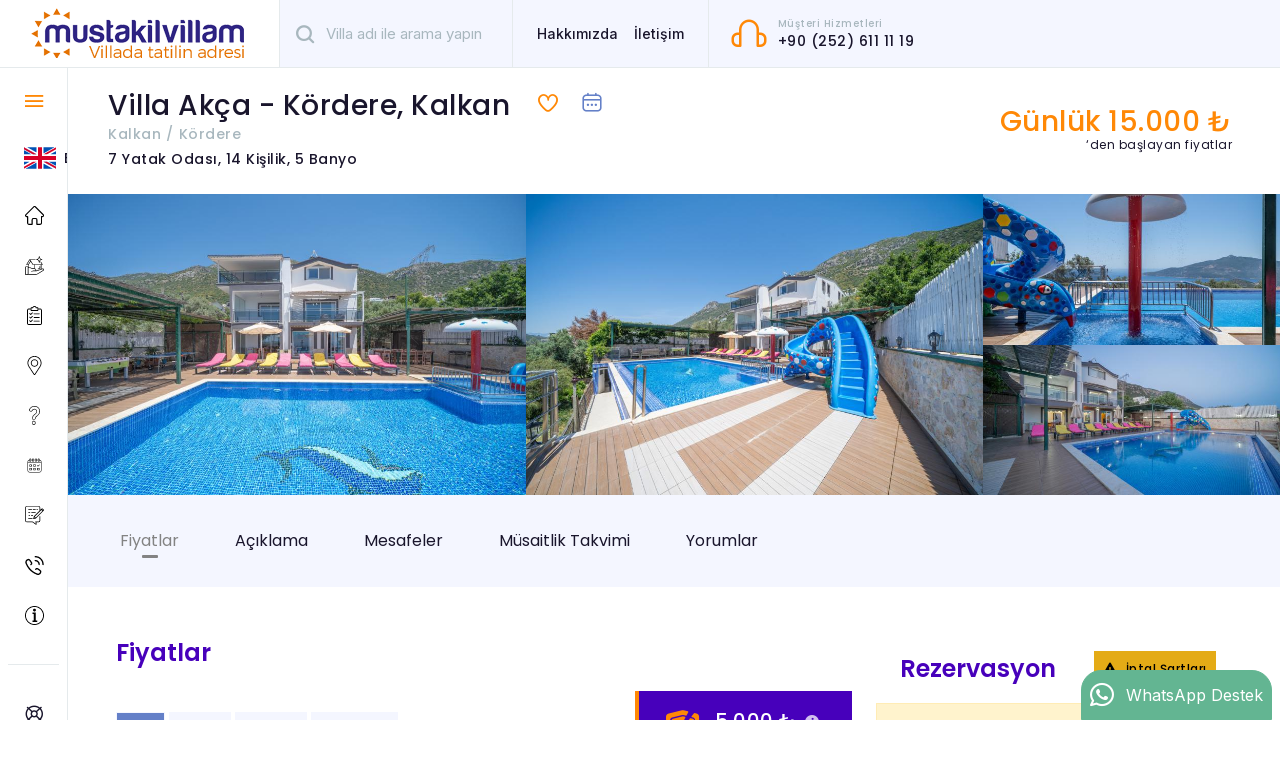

--- FILE ---
content_type: text/html; charset=UTF-8
request_url: https://www.mustakilvillam.com/kalkan-villa-akca?c=1&q=31.07.2024-05.08.2024
body_size: 43445
content:
<!doctype html><!--[if IE 8]><html class="ie8 " lang="en"><![endif]--><!--[if IE 9]><html class="ie9 " lang="en"><![endif]--><!--[if gt IE 9]>--><html class="" lang="tr"><head><title>Villa Akça - Kördere, Kalkan , Mustakil Villam</title><meta charset="utf-8"><meta name="description" content="Villa Akça, Kalkan Kördere'de deniz manzarasına karşı konumlu 7 yatak odalı 14 kişi konaklama kapasiteli kiralık villa seçeneğidir. Kalabalık aile ve arkadaşlarına uygun olan villamız muhafazakar açık havuz, kapalı ısıtmalı havuz, çocuk havuzu ve çift jakuzili muhafazakar villa tatiline uygun kiralık tatil villası dır."><meta name="abstract" content="Villa Akça, Kalkan Kördere'de deniz manzarasına karşı konumlu 7 yatak odalı 14 kişi konaklama kapasiteli kiralık villa seçeneğidir. Kalabalık aile ve arkadaşlarına uygun olan villamız muhafazakar açık havuz, kapalı ısıtmalı havuz, çocuk havuzu ve çift jakuzili muhafazakar villa tatiline uygun kiralık tatil villası dır."/><meta name="distribution" content="Global"/><meta name="rating" content="General"/><meta name="resource-type" content="document"/><meta name="author" content="https://www.mustakilvillam.com/"/><meta name="language" content="tr, TR"/><meta name="robots" content="all"/><meta name="expires" content="no"/><meta name="ROBOTS" content="FOLLOW"/><meta name="ROBOTS" content="INDEX"/><meta name="email" content="rezervasyon@mustakilvillam.com"/><meta http-equiv="reply-to" content="rezervasyon@mustakilvillam.com"/><meta name="publisher" content="https://www.mustakilvillam.com"/><meta name="copyright" content="Mustakil Villam"/><meta name="keywords" content=""><meta http-equiv="X-UA-Compatible" content="IE=edge"><meta name="format-detection" content="telephone=no"><meta name="viewport" content="width=device-width, initial-scale = 1.0, maximum-scale=1.0, user-scalable=no"/><link rel="image_src" href="https://cdn.mustakilvillam.com/uploads/small/kalkan-villa-akca008_944.jpg"/><link rel="icon" href="/favicon.ico"/><meta property="og:locale" content="tr_TR"/><meta property="og:type" content="article"/><meta property="og:title" content="Villa Akça - Kördere, Kalkan "/><meta property="og:description" content="Villa Akça, Kalkan Kördere'de deniz manzarasına karşı konumlu 7 yatak odalı 14 kişi konaklama kapasiteli kiralık villa seçeneğidir. Kalabalık aile ve arkadaşlarına uygun olan villamız muhafazakar açık havuz, kapalı ısıtmalı havuz, çocuk havuzu ve çift jakuzili muhafazakar villa tatiline uygun kiralık tatil villası dır."/><meta property="og:url" content="https://www.mustakilvillam.com/kalkan-villa-akca?q=31.07.2024-05.08.2024"/><meta property="og:site_name" content="Mustakil Villam"/><meta property="og:image" content="https://cdn.mustakilvillam.com/uploads/small/kalkan-villa-akca008_944.jpg"/><meta name="twitter:card" content="summary"/><meta name="twitter:description" content="Villa Akça, Kalkan Kördere'de deniz manzarasına karşı konumlu 7 yatak odalı 14 kişi konaklama kapasiteli kiralık villa seçeneğidir. Kalabalık aile ve arkadaşlarına uygun olan villamız muhafazakar açık havuz, kapalı ısıtmalı havuz, çocuk havuzu ve çift jakuzili muhafazakar villa tatiline uygun kiralık tatil villası dır."/><meta name="twitter:title" content="Villa Akça - Kördere, Kalkan "/><meta name="twitter:domain" content="Mustakil Villam"/><meta name="twitter:image:src" content="https://cdn.mustakilvillam.com/uploads/small/kalkan-villa-akca008_944.jpg"/><link rel="stylesheet" href="https://cdn.mustakilvillam.com/css/custom-bootstrap.min.css"/><link rel="stylesheet" href="https://cdn.mustakilvillam.com/css/plugins/owl.carousel.min.css"><link rel="stylesheet" href="https://cdn.mustakilvillam.com/css/jquery/jquery-ui.min.css"><link rel="stylesheet" href="https://cdn.jsdelivr.net/npm/@fancyapps/ui@4.0/dist/fancybox.css"><link rel="stylesheet" href="https://cdn.mustakilvillam.com/css/main.min.css?2.9.40"><link rel="stylesheet" href="https://cdn.mustakilvillam.com/css/listeleme.min.css?v=2.9.40"/><link rel="stylesheet" href="https://cdn.mustakilvillam.com/css/detay.min.css?v=2.9.40"><link rel="stylesheet" href="https://cdn.mustakilvillam.com/css/PopCalendar.css"><link rel="canonical" href="https://www.mustakilvillam.com/kalkan-villa-akca"/><meta name="facebook-domain-verification" content="a50scqh04ku8cxi25juwn5ug09vmp7"/><script>(function(w,d,s,l,i){w[l]=w[l]||[];w[l].push({'gtm.start':new Date().getTime(),event:'gtm.js'});var f=d.getElementsByTagName(s)[0],j=d.createElement(s),dl=l!='dataLayer'?'&l='+l:'';j.async=true;j.src='https://www.googletagmanager.com/gtm.js?id='+i+dl;f.parentNode.insertBefore(j,f)})(window,document,'script','dataLayer','GTM-WMN8WLL');</script><meta name="msvalidate.01" content="257AB450470B7CA702B4486C8E5F8B4"/><meta name="google-site-verification" content="BOJ8Dvcy8ZWwxkUq-EZxBsN4SOH-IiF1EeoVW3TE1kE"/><meta name="msvalidate.01" content="9D2703DB8A9C1DA0CB8C85D524AAD569"/><meta name="yandex-verification" content="c2ed2926bd7a92b9"/><script type="text/javascript">_atrk_opts={atrk_acct:"60Kws1kx0820/9",domain:"mustakilvillam.com",dynamic:true};(function(){var as=document.createElement('script');as.type='text/javascript';as.async=true;as.src="https://certify-js.alexametrics.com/atrk.js";var s=document.getElementsByTagName('script')[0];s.parentNode.insertBefore(as,s)})();</script><noscript><img src="https://certify.alexametrics.com/atrk.gif?account=60Kws1kx0820/9" style="display:none" height="1" width="1" alt=""/></noscript></head><body><header class="header border-bottom border-theme-light d-flex"><aside class="aside--global"><a href="/" title="Mustakil Villam" class="d-inline-block pt-1 pb-3"><img src="https://cdn.mustakilvillam.com/img/logo.png" width="213" height="50" alt="logo" class="header-logo contain my-1"></a></aside><section class="content--header flex-fill bg-theme-light-2 d-flex justify-content-sm-start justify-content-end pe-3 pe-sm-4"><form action="/arama-sonuclari" title="Arama Sonuçları" method="get" autocomplete="off" class="searchSuggestions quick-search-wrapper border-end border-theme-light font-inter h-100 p-lg-3 p-3xl-4"><div class="quick-search text-secondary d-inline-flex align-items-center w-100 h-100 p-3 p-lg-0 px-3xl-3"><i class="icon-search fs-5-5 flex-shrink-0 me-2 me-3xl-3"></i><input type="text" name="searchlocationcode" class="bg-transparent border-0 fw-500 flex-fill ms-1 px-0" placeholder="Villa adı ile arama yapın"></div><div class="search-list"><ul class="SpeedSearchList p-0 m-0 mt-3 list-unstyled"></ul></div></form><ul id="short-menu" class="short-menu list-unstyled d-none d-xl-flex align-items-center border-end border-theme-light fw-medium font-inter py-4 px-3 mb-0"><li><a href="/hakkimizda" title="Hakkımızda" class="px-2 px-3xl-3 mx-3xl-1 mx-3xl-0">Hakkımızda</a></li><li><a href="/iletisim" title="İletişim" class="px-2 px-3xl-3 mx-3xl-1 mx-3xl-0">İletişim</a></li></ul><div id="favoriteList"><button type="button" class=" action-btn d-sm-none d-flex align-items-center bg-transparent py-4 px-2 border-0 favoriBtn fav-btn" onclick="$(this).next('ul').toggleClass('active')"><em class="icon-arr position-relative "><i class="icon-heart icon text-theme-second d-inline-block fs-4"></i><i class="icon-heart-fill icon icon2 text-danger d-inline-block fs-4"></i></em></button><ul class="opacity-0 pointer-events-none list-unstyled p-0 m-0 bg-white position-absolute w-100 rounded shadow gap-2 d-flex flex-wrap p-2 border"><li class="close w-100 d-flex justify-content-between py-0 mb-1 border-bottom align-items-center"><strong class="fs-6">Beğendiklerim</strong><button type="button" onclick="$(this).parents('ul').eq(0).removeClass('active');" class="px-2 bg-white border-0 rounded-0 fs-5">×</button></li><li>Henüz Hiç Favori Eklemediniz.</li></ul></div><a href="tel:+90 (252) 611 11 19 " class="call-center ls-05 d-flex align-items-center px-2 px-md-3 me-sm-auto"><i class="icon-headphone fs-1 text-theme-second flex-shrink-0 ms-sm-1 me-2 d-sm-block d-none"></i><i class="icon-phone-fill fs-5 text-theme-second flex-shrink-0 d-sm-none"></i><div class="d-none d-sm-flex flex-column align-items-start"><span class="fs-9 fw-medium text-secondary">Müşteri Hizmetleri</span><strong class="fw-medium">+90 (252) 611 11 19</strong></div></a><div class="d-none d-xxl-flex align-items-center pe-3xl-2"><a href="/villanizi-kiraya-verelim" title="Villanızı Kiraya Verelim" class="btn btn-outline-theme-light border-2 fs-7 fw-medium text-dark d-flex align-items-center rounded-md py-2 px-3 px-3xl-4 me-3"><i class="icon-calendar fs-5-5 me-2 me-3xl-3 my-1"></i><span>Villanızı Kiraya Verelim</span></a><a href="/rezervasyonlarim" title="Rezervasyon Takibi" class="btn btn-white border-2 fs-7 fw-medium d-flex align-items-center rounded-md py-2 px-3 px-3xl-4 ms-1"><i class="icon-calendar fs-5-5 me-2 me-3xl-3 my-1"></i><span>Rezervasyon Takibi</span></a></div><div class="d-xl-none d-flex align-items-center"><a href="javascript:void(0);" onclick="$('.quick-search-wrapper').toggleClass('show');$(this).find('.first').toggleClass('d-none');$(this).find('.second').toggleClass('d-none');" class="toggle-quick menu-link text-theme-second fs-5 d-flex align-items-center rounded-sm p-2 d-lg-none"><i class="icon-search first"></i><i class="icon-cancel second d-none"></i></a><a href="javascript:void(0);" class="toggle-aside menu-link text-theme-second fs-4 d-flex align-items-center rounded-sm p-2"><i class="icon-menu-bars"></i></a></div></section></header><main class="main"><div class="aside-shadow position-fixed top-0 start-0 w-100 h-100"></div><aside class="aside--global d-flex flex-column px-2 px-xxl-3 pb-5" id="main-aside"><div class="sidebar-content"><nav class="content-menu fw-medium border-bottom border-theme-light pt-2 pb-2"><ul class="list-unstyled"><li class="d-xl-block d-none"><a href="javascript:void(0);" class="toggle-aside menu-link only-icon no-hover d-flex align-items-center rounded-sm py-3 px-3"><i class="icon-menu-bars icon text-theme-second fs-5-5 flex-shrink-0 me-3"></i></a></li><li class="mb-3xl-2 pb-3xl-1"><a href="https://newagelettings.net/" title="" class="menu-link no-hover d-flex align-items-center rounded-sm p-3"><svg class="flex-shrink-0" width="32" height="32" xmlns="http://www.w3.org/2000/svg" xmlns:xlink="http://www.w3.org/1999/xlink" version="1.1" id="Capa_1" x="0px" y="0px" viewBox="0 0 512 512" style="enable-background:new 0 0 512 512;" xml:space="preserve"><rect y="85.333" style="fill:#F0F0F0;"/><polygon style="fill:#D80027;" points="288,85.33 224,85.33 224,223.996 0,223.996 0,287.996 224,287.996 224,426.662 288,426.662 288,287.996 512,287.996 512,223.996 288,223.996 "/><g><polygon style="fill:#0052B4;" points="393.785,315.358 512,381.034 512,315.358 "/><polygon style="fill:#0052B4;" points="311.652,315.358 512,426.662 512,395.188 368.307,315.358 "/><polygon style="fill:#0052B4;" points="458.634,426.662 311.652,344.998 311.652,426.662 "/></g><polygon style="fill:#F0F0F0;" points="311.652,315.358 512,426.662 512,395.188 368.307,315.358 "/><polygon style="fill:#D80027;" points="311.652,315.358 512,426.662 512,395.188 368.307,315.358 "/><g><polygon style="fill:#0052B4;" points="90.341,315.356 0,365.546 0,315.356 "/><polygon style="fill:#0052B4;" points="200.348,329.51 200.348,426.661 25.491,426.661 "/></g><polygon style="fill:#D80027;" points="143.693,315.358 0,395.188 0,426.662 0,426.662 200.348,315.358 "/><g><polygon style="fill:#0052B4;" points="118.215,196.634 0,130.958 0,196.634 "/><polygon style="fill:#0052B4;" points="200.348,196.634 0,85.33 0,116.804 143.693,196.634 "/><polygon style="fill:#0052B4;" points="53.366,85.33 200.348,166.994 200.348,85.33 "/></g><polygon style="fill:#F0F0F0;" points="200.348,196.634 0,85.33 0,116.804 143.693,196.634 "/><polygon style="fill:#D80027;" points="200.348,196.634 0,85.33 0,116.804 143.693,196.634 "/><g><polygon style="fill:#0052B4;" points="421.659,196.636 512,146.446 512,196.636 "/><polygon style="fill:#0052B4;" points="311.652,182.482 311.652,85.331 486.509,85.331 "/></g><polygon style="fill:#D80027;" points="368.307,196.634 512,116.804 512,85.33 512,85.33 311.652,196.634 "/></svg><span class="ms-2">English</span></a></a></li><li class="mb-3xl-2 pb-3xl-1"><a href="/" title="mustakilvillam.com" class="menu-link only-icon no-hover d-flex align-items-center rounded-sm py-3 px-3"><img src="https://cdn.mustakilvillam.com/uploads/436_001-home.svg" width="19" height="19" class="flex-shrink-0 icon me-2 me-3xl-3"/><span class="d-inline-block ms-1">mustakilvillam.com</span></a></li><li class="mb-3xl-2 pb-3xl-1"><a href="/kiralik-villalar" title="Kiralık Villa Tatilinde konforun adresi Müstakil Villam" class="menu-link only-icon no-hover d-flex align-items-center rounded-sm py-3 px-3"><img src="https://cdn.mustakilvillam.com/uploads/605_house.svg" width="19" height="19" class="flex-shrink-0 icon me-2 me-3xl-3"/><span class="d-inline-block ms-1">Kiralık Villalar</span></a></li><li class="mb-3xl-2 pb-3xl-1"><a href="/villa-secenekleri" title="Villa Seçenekleri" class="menu-link only-icon no-hover d-flex align-items-center rounded-sm py-3 px-3"><img src="https://cdn.mustakilvillam.com/uploads/497_clipboard.svg" width="19" height="19" class="flex-shrink-0 icon me-2 me-3xl-3"/><span class="d-inline-block ms-1">Villa Seçenekleri</span></a></li><li class="mb-3xl-2 pb-3xl-1"><a href="/bolgeler" title="Bölgeler " class="menu-link only-icon no-hover d-flex align-items-center rounded-sm py-3 px-3"><img src="https://cdn.mustakilvillam.com/uploads/504_003-pin.svg" width="19" height="19" class="flex-shrink-0 icon me-2 me-3xl-3"/><span class="d-inline-block ms-1">Bölgeler</span></a></li><li class="mb-3xl-2 pb-3xl-1"><a href="/sikca-sorulan-sorular" title="S.S.S" class="menu-link only-icon no-hover d-flex align-items-center rounded-sm py-3 px-3"><img src="https://cdn.mustakilvillam.com/uploads/368_004-question.svg" width="19" height="19" class="flex-shrink-0 icon me-2 me-3xl-3"/><span class="d-inline-block ms-1">Sıkça Sorulan Sorular</span></a></li><li class="mb-3xl-2 pb-3xl-1"><a href="/rezervasyonlarim" title="Rezervasyon Takibi" class="menu-link only-icon no-hover d-flex align-items-center rounded-sm py-3 px-3"><img src="https://cdn.mustakilvillam.com/uploads/539_booking.svg" width="19" height="19" class="flex-shrink-0 icon me-2 me-3xl-3"/><span class="d-inline-block ms-1">Rezervasyon Takibi</span></a></li><li class="mb-3xl-2 pb-3xl-1"><a href="/blog" title="Blog" class="menu-link only-icon no-hover d-flex align-items-center rounded-sm py-3 px-3"><img src="https://cdn.mustakilvillam.com/uploads/182_blogger.svg" width="19" height="19" class="flex-shrink-0 icon me-2 me-3xl-3"/><span class="d-inline-block ms-1">Blog</span></a></li><li class="mb-3xl-2 pb-3xl-1"><a href="/iletisim" title="İletişim" class="menu-link only-icon no-hover d-flex align-items-center rounded-sm py-3 px-3"><img src="https://cdn.mustakilvillam.com/uploads/507_phone-call.svg" width="19" height="19" class="flex-shrink-0 icon me-2 me-3xl-3"/><span class="d-inline-block ms-1">İletişim</span></a></li><li class="mb-3xl-2 pb-3xl-1"><a href="/hakkimizda" title="Hakkımızda" class="menu-link only-icon no-hover d-flex align-items-center rounded-sm py-3 px-3"><img src="https://cdn.mustakilvillam.com/uploads/327_information.svg" width="19" height="19" class="flex-shrink-0 icon me-2 me-3xl-3"/><span class="d-inline-block ms-1">Hakkımızda</span></a></li></ul></nav><nav class="content-menu fw-medium pt-4 pb-2"><div class="fs-8 px-3 mb-3 pt-3 full-hide"><strong class="text-theme-second fw-semibold">DİĞER</strong></div><ul class="list-unstyled"><li class="mb-2"><a href="/yardim-destek" title="Yardım / Destek" class="menu-link only-icon no-hover d-flex align-items-center rounded-sm py-3 px-3"><i class="icon-life-ring icon fs-5-5 flex-shrink-0 me-3"></i><span class="d-inline-block ms-1">Yardım / Destek</span></a></li><li class="mb-2 position-relative" id="favoriteList"><a href="javascript:void(0);" onclick="$(this).next('ul').toggleClass('active');$('.main>.aside--global').addClass('overflow-visible');" class="FavActiveBtn menu-link only-icon no-hover d-flex align-items-center rounded-sm py-3 px-3"><i class="icon-heart icon fs-5-5 flex-shrink-0 me-3"></i><span class="d-inline-block ms-1">Beğendiklerim</span><em class="favori-count counter fw-medium bg-theme-second text-white rounded-sm d-inline-flex justify-content-center align-items-center">0</em></a><ul class="opacity-0 pcActive pointer-events-none list-unstyled p-0 m-0 bg-white position-absolute bottom-0 w-100 rounded shadow gap-2 d-flex flex-wrap p-2 border"></ul></li></ul></nav></div><div class="sidebar-footer d-flex flex-column mt-auto"><ul class="social-media full-hide list-unstyled fs-5 d-flex align-items-center px-3 py-4 mt-2 mb-0"><li class="me-5 pe-1"><a href="https://www.instagram.com/mustakilvillam/" target="_blank" class="instagram"><i class="icon-instagram"></i></a></li><li class="me-5 pe-1"><a href="https://www.facebook.com/mustakilvillam/" target="_blank" class="facebook"><i class="icon-facebook"></i></a></li><li class="me-5 pe-1"><a href="https://www.youtube.com/channel/UC29CKUIfbMQ7H2_EYhj7kzQ" target="_blank" class="youtube"><i class="icon-youtube"></i></a></li></ul></div></aside><a href="#!" onclick="$('#WhatsappPanelIletisim').addClass('active');$(window).trigger('scroll');" class="whatsapp only-icon font-inter btn btn-success text-white rounded-pill d-flex align-items-center justify-content-center p-2 mx-3xl-0 mx-2"><i class="icon-whatsapp icon fs-4 me-2 my-1"></i><span class="d-inline-block ps-1">WhatsApp Destek</span></a><div id="WhatsappPanelIletisim" data-whatsapp-text=" Villa Akça - Kördere, Kalkan hakkında"><div class="center"><div class="Sel"><a href='javascript:void(0);' class="position-absolute fs-2 bg-white" onclick="$('#WhatsappPanelIletisim').removeClass('active');">&times;</a><span class="bg-primary w-100 fs-6 fw-bold d-table text-white p-3">Müşteri Temsilcileri</span><div class="temsilciler list-unstyled mt-1 w-100 d-table mb-0"></div></div></div></div><section class="content--global"><section class="name-section ls-05 py-4 ms-xl-n2"><div class="container d-flex align-items-center flex-wrap"><div class="name-box d-flex flex-column me-lg-3 mb-lg-0 mb-2 pb-lg-0 pb-1 order-1"><h1 class="fs-3 fw-medium lh-1 mb-0">Villa Akça - Kördere, Kalkan</h1><ul class="bread-crumb fw-medium list-unstyled d-flex flex-wrap py-1 mb-0"><li>Kalkan</li><li>Kördere</li></ul><strong class="fw-medium">7 Yatak Odası, 14 Kişilik, 5 Banyo</strong></div><div class="d-flex align-items-center align-self-lg-start me-sm-auto flex-wrap order-3 order-sm-2"><button type="button" class="fav-btn border-0 fs-5 bg-transparent text-theme-second d-flex align-items-center justify-content-center py-0 px-2 mx-sm-1 position-relative favoriBtn fav-btn emlak_560" onclick="$.boceksoft.favori('Villa Akça - Kördere, Kalkan ','Villa Akça - Kördere, Kalkan ','kalkan-villa-akca','kalkan-villa-akca008_944.jpg','Antalya / Kalkan / Kördere',560,'emlak')"><i class="icon-heart icon text-theme-second d-inline-block"></i><i class="icon-heart-fill icon icon2 text-danger d-inline-block"></i></button><button type="button" class="calendar-btn border-0 fs-5 bg-transparent text-info d-flex align-items-center justify-content-center py-0 px-2 mx-sm-1" onclick="$.boceksoft.showCalendarModal(560,'tl','16:00','10:30','Villa Akça - Kördere, Kalkan ')"><i class="icon-calendar"></i></button></div><div class="price-box d-flex flex-column align-items-sm-end text-sm-end order-2 order-sm-3 me-sm-0 me-auto"><strong class="price fw-medium fs-3 lh-1 text-theme-second">Günlük 15.000 ₺</strong><span class="under-text fs-8">‘den başlayan fiyatlar</span></div></div></section><section class="gallery-section d-flex"><div class="part-1"><a href="https://cdn.mustakilvillam.com/uploads/kalkan-villa-akca008_944.jpg" data-fancybox="gallery" data-thumb="https://cdn.mustakilvillam.com/uploads/120x95/kalkan-villa-akca008_944.jpg" class="d-block position-relative w-100"><img src="https://cdn.mustakilvillam.com/img/spacer.gif" width="595" height="396" data-src="https://cdn.mustakilvillam.com/uploads/892x594/kalkan-villa-akca008_944.jpg?l=0" alt="kalkan-villa-akca008_944.jpg" class="lazy cover position-absolute top-0 start-0 w-100 h-100"></a></div><div class="part-1"><a href="https://cdn.mustakilvillam.com/uploads/kalkan-villa-akca007_688.jpg" data-fancybox="gallery" data-thumb="https://cdn.mustakilvillam.com/uploads/120x95/kalkan-villa-akca007_688.jpg" class="d-block position-relative w-100"><img src="https://cdn.mustakilvillam.com/img/spacer.gif" width="595" height="396" data-src="https://cdn.mustakilvillam.com/uploads/892x594/kalkan-villa-akca007_688.jpg?l=0" alt="kalkan-villa-akca007_688.jpg" class="lazy cover position-absolute top-0 start-0 w-100 h-100"></a></div><div class="part-2"><a href="https://cdn.mustakilvillam.com/uploads/kalkan-villa-akca035_869.jpg" data-fancybox="gallery" data-thumb="https://cdn.mustakilvillam.com/uploads/120x95/kalkan-villa-akca035_869.jpg" class="d-block position-relative w-100"><img src="https://cdn.mustakilvillam.com/img/spacer.gif" width="404" height="198" data-src="https://cdn.mustakilvillam.com/uploads/606x297/kalkan-villa-akca035_869.jpg?l=0" alt="kalkan-villa-akca035_869.jpg" class="lazy cover position-absolute top-0 start-0 w-100 h-100"></a><a href="https://cdn.mustakilvillam.com/uploads/kalkan-villa-akca043_779.jpg" data-fancybox="gallery" data-thumb="https://cdn.mustakilvillam.com/uploads/120x95/kalkan-villa-akca043_779.jpg" class="d-block position-relative w-100"><img src="https://cdn.mustakilvillam.com/img/spacer.gif" width="404" height="198" data-src="https://cdn.mustakilvillam.com/uploads/606x297/kalkan-villa-akca043_779.jpg?l=0" alt="kalkan-villa-akca043_779.jpg" class="lazy cover position-absolute top-0 start-0 w-100 h-100"></a></div><a href="https://cdn.mustakilvillam.com/uploads/kalkan-villa-akca039_68.jpg" data-fancybox="gallery" data-thumb="https://cdn.mustakilvillam.com/uploads/120x95/kalkan-villa-akca039_68.jpg" class="d-none"></a><a href="https://cdn.mustakilvillam.com/uploads/11_800.jpg" data-fancybox="gallery" data-thumb="https://cdn.mustakilvillam.com/uploads/120x95/11_800.jpg" class="d-none"> </a><a href="https://cdn.mustakilvillam.com/uploads/kalkan-villa-akca048_35.jpg" data-fancybox="gallery" data-thumb="https://cdn.mustakilvillam.com/uploads/120x95/kalkan-villa-akca048_35.jpg" class="d-none"></a><a href="https://cdn.mustakilvillam.com/uploads/kalkan-villa-akca004_833.jpg" data-fancybox="gallery" data-thumb="https://cdn.mustakilvillam.com/uploads/120x95/kalkan-villa-akca004_833.jpg" class="d-none"> </a><a href="https://cdn.mustakilvillam.com/uploads/kalkan-villa-akca037_9.jpg" data-fancybox="gallery" data-thumb="https://cdn.mustakilvillam.com/uploads/120x95/kalkan-villa-akca037_9.jpg" class="d-none"></a><a href="https://cdn.mustakilvillam.com/uploads/kalkan-villa-akca003_194.jpg" data-fancybox="gallery" data-thumb="https://cdn.mustakilvillam.com/uploads/120x95/kalkan-villa-akca003_194.jpg" class="d-none"> </a><a href="https://cdn.mustakilvillam.com/uploads/kalkan-villa-akca009_154.jpg" data-fancybox="gallery" data-thumb="https://cdn.mustakilvillam.com/uploads/120x95/kalkan-villa-akca009_154.jpg" class="d-none"></a><a href="https://cdn.mustakilvillam.com/uploads/kalkan-villa-akca005_803.jpg" data-fancybox="gallery" data-thumb="https://cdn.mustakilvillam.com/uploads/120x95/kalkan-villa-akca005_803.jpg" class="d-none"> </a><a href="https://cdn.mustakilvillam.com/uploads/kalkan-villa-akca030_898.jpg" data-fancybox="gallery" data-thumb="https://cdn.mustakilvillam.com/uploads/120x95/kalkan-villa-akca030_898.jpg" class="d-none"></a><a href="https://cdn.mustakilvillam.com/uploads/kalkan-villa-akca031_15.jpg" data-fancybox="gallery" data-thumb="https://cdn.mustakilvillam.com/uploads/120x95/kalkan-villa-akca031_15.jpg" class="d-none"> </a><a href="https://cdn.mustakilvillam.com/uploads/kalkan-villa-akca032_627.jpg" data-fancybox="gallery" data-thumb="https://cdn.mustakilvillam.com/uploads/120x95/kalkan-villa-akca032_627.jpg" class="d-none"></a><a href="https://cdn.mustakilvillam.com/uploads/kalkan-villa-akca029_647.jpg" data-fancybox="gallery" data-thumb="https://cdn.mustakilvillam.com/uploads/120x95/kalkan-villa-akca029_647.jpg" class="d-none"> </a><a href="https://cdn.mustakilvillam.com/uploads/kalkan-villa-akca027_394.jpg" data-fancybox="gallery" data-thumb="https://cdn.mustakilvillam.com/uploads/120x95/kalkan-villa-akca027_394.jpg" class="d-none"></a><a href="https://cdn.mustakilvillam.com/uploads/kalkan-villa-akca028_233.jpg" data-fancybox="gallery" data-thumb="https://cdn.mustakilvillam.com/uploads/120x95/kalkan-villa-akca028_233.jpg" class="d-none"> </a><a href="https://cdn.mustakilvillam.com/uploads/kalkan-villa-akca026_15.jpg" data-fancybox="gallery" data-thumb="https://cdn.mustakilvillam.com/uploads/120x95/kalkan-villa-akca026_15.jpg" class="d-none"></a><a href="https://cdn.mustakilvillam.com/uploads/kalkan-villa-akca025_209.jpg" data-fancybox="gallery" data-thumb="https://cdn.mustakilvillam.com/uploads/120x95/kalkan-villa-akca025_209.jpg" class="d-none"> </a><a href="https://cdn.mustakilvillam.com/uploads/kalkan-villa-akca016_442.jpg" data-fancybox="gallery" data-thumb="https://cdn.mustakilvillam.com/uploads/120x95/kalkan-villa-akca016_442.jpg" class="d-none"></a><a href="https://cdn.mustakilvillam.com/uploads/kalkan-villa-akca019_177.jpg" data-fancybox="gallery" data-thumb="https://cdn.mustakilvillam.com/uploads/120x95/kalkan-villa-akca019_177.jpg" class="d-none"> </a><a href="https://cdn.mustakilvillam.com/uploads/kalkan-villa-akca015_239.jpg" data-fancybox="gallery" data-thumb="https://cdn.mustakilvillam.com/uploads/120x95/kalkan-villa-akca015_239.jpg" class="d-none"></a><a href="https://cdn.mustakilvillam.com/uploads/kalkan-villa-akca020_216.jpg" data-fancybox="gallery" data-thumb="https://cdn.mustakilvillam.com/uploads/120x95/kalkan-villa-akca020_216.jpg" class="d-none"> </a><a href="https://cdn.mustakilvillam.com/uploads/47_493.jpg" data-fancybox="gallery" data-thumb="https://cdn.mustakilvillam.com/uploads/120x95/47_493.jpg" class="d-none"></a><a href="https://cdn.mustakilvillam.com/uploads/kalkan-villa-akca017_210.jpg" data-fancybox="gallery" data-thumb="https://cdn.mustakilvillam.com/uploads/120x95/kalkan-villa-akca017_210.jpg" class="d-none"> </a><a href="https://cdn.mustakilvillam.com/uploads/40_798.jpg" data-fancybox="gallery" data-thumb="https://cdn.mustakilvillam.com/uploads/120x95/40_798.jpg" class="d-none"></a><a href="https://cdn.mustakilvillam.com/uploads/52_416.jpg" data-fancybox="gallery" data-thumb="https://cdn.mustakilvillam.com/uploads/120x95/52_416.jpg" class="d-none"> </a><a href="https://cdn.mustakilvillam.com/uploads/53_391.jpg" data-fancybox="gallery" data-thumb="https://cdn.mustakilvillam.com/uploads/120x95/53_391.jpg" class="d-none"></a><a href="https://cdn.mustakilvillam.com/uploads/kalkan-villa-akca022_881.jpg" data-fancybox="gallery" data-thumb="https://cdn.mustakilvillam.com/uploads/120x95/kalkan-villa-akca022_881.jpg" class="d-none"> </a><a href="https://cdn.mustakilvillam.com/uploads/54_358.jpg" data-fancybox="gallery" data-thumb="https://cdn.mustakilvillam.com/uploads/120x95/54_358.jpg" class="d-none"></a><a href="https://cdn.mustakilvillam.com/uploads/kalkan-villa-akca023_835.jpg" data-fancybox="gallery" data-thumb="https://cdn.mustakilvillam.com/uploads/120x95/kalkan-villa-akca023_835.jpg" class="d-none"> </a><a href="https://cdn.mustakilvillam.com/uploads/kalkan-villa-akca021_301.jpg" data-fancybox="gallery" data-thumb="https://cdn.mustakilvillam.com/uploads/120x95/kalkan-villa-akca021_301.jpg" class="d-none"></a><a href="https://cdn.mustakilvillam.com/uploads/kalkan-villa-akca010_641.jpg" data-fancybox="gallery" data-thumb="https://cdn.mustakilvillam.com/uploads/120x95/kalkan-villa-akca010_641.jpg" class="d-none"> </a><a href="https://cdn.mustakilvillam.com/uploads/kalkan-villa-akca011_341.jpg" data-fancybox="gallery" data-thumb="https://cdn.mustakilvillam.com/uploads/120x95/kalkan-villa-akca011_341.jpg" class="d-none"></a><a href="https://cdn.mustakilvillam.com/uploads/kalkan-villa-akca018_185.jpg" data-fancybox="gallery" data-thumb="https://cdn.mustakilvillam.com/uploads/120x95/kalkan-villa-akca018_185.jpg" class="d-none"> </a><a href="https://cdn.mustakilvillam.com/uploads/kalkan-villa-akca024_811.jpg" data-fancybox="gallery" data-thumb="https://cdn.mustakilvillam.com/uploads/120x95/kalkan-villa-akca024_811.jpg" class="d-none"></a><a href="https://cdn.mustakilvillam.com/uploads/kalkan-villa-akca012_818.jpg" data-fancybox="gallery" data-thumb="https://cdn.mustakilvillam.com/uploads/120x95/kalkan-villa-akca012_818.jpg" class="d-none"> </a><a href="https://cdn.mustakilvillam.com/uploads/kalkan-villa-akca014_954.jpg" data-fancybox="gallery" data-thumb="https://cdn.mustakilvillam.com/uploads/120x95/kalkan-villa-akca014_954.jpg" class="d-none"></a><a href="https://cdn.mustakilvillam.com/uploads/48_377.jpg" data-fancybox="gallery" data-thumb="https://cdn.mustakilvillam.com/uploads/120x95/48_377.jpg" class="d-none"> </a><a href="https://cdn.mustakilvillam.com/uploads/kalkan-villa-akca013_469.jpg" data-fancybox="gallery" data-thumb="https://cdn.mustakilvillam.com/uploads/120x95/kalkan-villa-akca013_469.jpg" class="d-none"></a><a href="https://cdn.mustakilvillam.com/uploads/49_261.jpg" data-fancybox="gallery" data-thumb="https://cdn.mustakilvillam.com/uploads/120x95/49_261.jpg" class="d-none"> </a><a href="https://cdn.mustakilvillam.com/uploads/kalkan-villa-akca001_897.jpg" data-fancybox="gallery" data-thumb="https://cdn.mustakilvillam.com/uploads/120x95/kalkan-villa-akca001_897.jpg" class="d-none"></a><a href="https://cdn.mustakilvillam.com/uploads/kalkan-villa-akca002_484.jpg" data-fancybox="gallery" data-thumb="https://cdn.mustakilvillam.com/uploads/120x95/kalkan-villa-akca002_484.jpg" class="d-none"> </a><a href="https://cdn.mustakilvillam.com/uploads/kalkan-villa-akca006_89.jpg" data-fancybox="gallery" data-thumb="https://cdn.mustakilvillam.com/uploads/120x95/kalkan-villa-akca006_89.jpg" class="d-none"></a><a href="https://cdn.mustakilvillam.com/uploads/kalkan-villa-akca034_648.jpg" data-fancybox="gallery" data-thumb="https://cdn.mustakilvillam.com/uploads/120x95/kalkan-villa-akca034_648.jpg" class="d-none"> </a><a href="https://cdn.mustakilvillam.com/uploads/kalkan-villa-akca042_881.jpg" data-fancybox="gallery" data-thumb="https://cdn.mustakilvillam.com/uploads/120x95/kalkan-villa-akca042_881.jpg" class="d-none"></a><a href="https://cdn.mustakilvillam.com/uploads/kalkan-villa-akca038_362.jpg" data-fancybox="gallery" data-thumb="https://cdn.mustakilvillam.com/uploads/120x95/kalkan-villa-akca038_362.jpg" class="d-none"> </a><a href="https://cdn.mustakilvillam.com/uploads/kalkan-villa-akca036_357.jpg" data-fancybox="gallery" data-thumb="https://cdn.mustakilvillam.com/uploads/120x95/kalkan-villa-akca036_357.jpg" class="d-none"></a><a href="https://cdn.mustakilvillam.com/uploads/kalkan-villa-akca041_365.jpg" data-fancybox="gallery" data-thumb="https://cdn.mustakilvillam.com/uploads/120x95/kalkan-villa-akca041_365.jpg" class="d-none"> </a><a href="https://cdn.mustakilvillam.com/uploads/2_768.jpg" data-fancybox="gallery" data-thumb="https://cdn.mustakilvillam.com/uploads/120x95/2_768.jpg" class="d-none"></a><a href="https://cdn.mustakilvillam.com/uploads/kalkan-villa-akca045_479.jpg" data-fancybox="gallery" data-thumb="https://cdn.mustakilvillam.com/uploads/120x95/kalkan-villa-akca045_479.jpg" class="d-none"> </a><a href="https://cdn.mustakilvillam.com/uploads/kalkan-villa-akca047_782.jpg" data-fancybox="gallery" data-thumb="https://cdn.mustakilvillam.com/uploads/120x95/kalkan-villa-akca047_782.jpg" class="d-none"></a><a href="https://cdn.mustakilvillam.com/uploads/kalkan-villa-akca046_762.jpg" data-fancybox="gallery" data-thumb="https://cdn.mustakilvillam.com/uploads/120x95/kalkan-villa-akca046_762.jpg" class="d-none"> </a><a href="https://cdn.mustakilvillam.com/uploads/kalkan-villa-akca040_202.jpg" data-fancybox="gallery" data-thumb="https://cdn.mustakilvillam.com/uploads/120x95/kalkan-villa-akca040_202.jpg" class="d-none"></a></section><section class="content-menubar-section bg-theme-light-2 py-2 py-sm-3 py-xl-4 mb-5"><div class="container"><div class="menubar-wrapper scroll-wrapper"><ul class="content-menubar scroll-content fs-6 nav nav-pills flex-nowrap text-nowrap overflow-auto ls-05 lh-sm fw-medium d-flex list-unstyled mb-0 py-2 ms-lg-n4" id="pills-tab" role="tablist"><li class="nav-item" role="presentation"><button type="button" class="menu-link bg-transparent border-0 text-dark d-inline-block px-3 px-md-4 mx-lg-1 py-1 active" id="fiyatlar-tab" data-bs-toggle="pill" data-bs-target="#fiyatlar" role="tab" aria-controls="fiyatlar" aria-selected="true">Fiyatlar</button></li><li class="nav-item" role="presentation"><button type="button" class="menu-link bg-transparent border-0 text-dark d-inline-block px-3 px-md-4 mx-lg-1 py-1 " id="aciklama-tab" data-bs-toggle="pill" data-bs-target="#aciklama" role="tab" aria-controls="aciklama" aria-selected="false">Açıklama</button></li><li class="nav-item" role="presentation"><button type="button" class="menu-link bg-transparent border-0 text-dark d-inline-block px-3 px-md-4 mx-lg-1 py-1" id="mesafeler-tab" data-bs-toggle="pill" data-bs-target="#mesafeler" role="tab" aria-controls="mesafeler" aria-selected="false">Mesafeler</button></li><li class="nav-item" role="presentation"><button type="button" class="menu-link bg-transparent border-0 text-dark d-inline-block px-3 px-md-4 mx-lg-1 py-1" id="musaitlik-tab" data-bs-toggle="pill" data-bs-target="#musaitlik" role="tab" aria-controls="musaitlik" aria-selected="false">Müsaitlik Takvimi</button></li><li class="nav-item" role="presentation"><button type="button" class="menu-link bg-transparent border-0 text-dark d-inline-block px-3 px-md-4 mx-lg-1 py-1" id="yorumlar-tab" data-bs-toggle="pill" data-bs-target="#yorumlar" role="tab" aria-controls="yorumlar" aria-selected="false">Yorumlar</button></li></ul></div></div></section><section class="container mb-5 pb-sm-5"><div class="row pb-md-4 mb-md-2"><div class="col-xl-8 tab-content pt-1" id="pills-tabContent"><div class="price-tab tab-pane fade show active" id="fiyatlar" role="tabpanel" aria-labelledby="fiyatlar-tab"><div class="section-caption"><h4 class="text-theme-first fw-semibold mb-3 mb-sm-4">Fiyatlar</h4></div><div class="d-flex align-items-center flex-wrap mb-4 pb-sm-2"><ul class="d-flex align-items-center list-unstyled me-auto my-2"><li><button type="button" class="currency-action btn btn-theme-light-2 rounded-0 fs-7 fw-medium me-1 py-2 px-3 bg-info " data-kur="1" data-doviz-icon="₺" data-doviz-code="tl" data-click-btn="doviz" onclick="$(this).parents('ul').find('button').removeClass('bg-info'); $(this).addClass('bg-info'); ">TL</button></li><li><button type="button" class="currency-action btn btn-theme-light-2 rounded-0 fs-7 fw-medium me-1 py-2 px-3 " data-kur="43,2061" data-doviz-icon="$" data-doviz-code="dolar" data-click-btn="doviz" onclick="$(this).parents('ul').find('button').removeClass('bg-info'); $(this).addClass('bg-info'); ">USD</button></li><li><button type="button" class="currency-action btn btn-theme-light-2 rounded-0 fs-7 fw-medium me-1 py-2 px-3 " data-kur="50,5990" data-doviz-icon="€" data-doviz-code="euro" data-click-btn="doviz" onclick="$(this).parents('ul').find('button').removeClass('bg-info'); $(this).addClass('bg-info'); ">EURO</button></li><li><button type="button" class="currency-action btn btn-theme-light-2 rounded-0 fs-7 fw-medium me-1 py-2 px-3 " data-kur="" data-doviz-icon="£" data-doviz-code="pound" data-click-btn="doviz" onclick="$(this).parents('ul').find('button').removeClass('bg-info'); $(this).addClass('bg-info'); ">STERLIN</button></li></ul><div class="deposit bg-theme-first text-white border-start border-4 border-theme-second d-flex align-items-center py-2 py-sm-3 px-3 px-sm-4"><i class="icon-broken-shield big-icon fs-1 text-theme-second my-1 me-2"></i><div class="d-flex flex-column ps-sm-1 pe-2 py-sm-0 py-1"><strong class="fs-5 big-title fw-medium ls-05 lh-1" data-doviz="tl" data-kur="1" data-price="5000" data-doviz-goster="1">5.000 ₺<i class="icon-information-button ms-2 fs-7 text-white text-opacity-75" data-bocek-placement="top" data-bocek-title="Villaya girişte nakit olarak alınır, Hasar olmaması durumunda villadan çıkışta iade edilir."></i></strong><span>Hasar Depozito</span></div></div></div><div class="price-table mb-2 pb-2"><div class="section-caption row gx-0 align-items-center pe-2 mb-4 pb-1"><div class="col-8"><strong class="fw-semibold fs-5">Dönemsel Fiyatlar</strong></div><div class="col-2 sm-title text-center text-theme-second fs-6 fw-medium ps-lg-5"><span>Günlük</span></div><div class="col-2 sm-title text-center text-theme-second fs-6 fw-medium ps-lg-5"><span>Haftalık</span></div></div><div class="price-row row gx-0 align-items-center ls-05 ps-3 ps-sm-3 pe-2 py-2 bg-theme-light-2 mb-1"><div class="col-8 d-flex flex-column py-sm-1 ps-sm-1 pe-2"><strong class="dates d-inline-block fw-medium fs-6 mb-sm-1">1&nbsp;Oca - 30&nbsp;Nis&nbsp;2026</strong><span class="text-theme-secondary">Min. 3 Gece Kiralama</span><i class="icon-alert-circle-fill ms-3" data-bocek-placement="top" data-bocek-title="7 gece altı kiralamalarda +10.000 ₺ kısa konaklama ücreti alınmaktadır."></i></div><div class="col-2 text-center fw-medium ps-lg-5 py-1"><span data-t-show-price="günlük" data-label="Gecelik" data-doviz="tl" data-kur="1" data-price="15000" data-doviz-goster="1">15.000₺</span></div><div class="col-2 text-center fw-medium ps-lg-5 py-1"><span data-t-show-price="haftalik" data-label="Haftalık" data-doviz="tl" data-kur="1" data-price="105000" data-doviz-goster="1">105.000₺</span></div></div><div class="price-row row gx-0 align-items-center ls-05 ps-3 ps-sm-3 pe-2 py-2 bg-theme-light-2 mb-1"><div class="col-8 d-flex flex-column py-sm-1 ps-sm-1 pe-2"><strong class="dates d-inline-block fw-medium fs-6 mb-sm-1">1&nbsp;May - 24&nbsp;May&nbsp;2026</strong><span class="text-theme-secondary">Min. 3 Gece Kiralama</span><i class="icon-alert-circle-fill ms-3" data-bocek-placement="top" data-bocek-title="7 gece altı kiralamalarda +10.000 ₺ kısa konaklama ücreti alınmaktadır."></i></div><div class="col-2 text-center fw-medium ps-lg-5 py-1"><span data-t-show-price="günlük" data-label="Gecelik" data-doviz="tl" data-kur="1" data-price="22500" data-doviz-goster="1">22.500₺</span></div><div class="col-2 text-center fw-medium ps-lg-5 py-1"><span data-t-show-price="haftalik" data-label="Haftalık" data-doviz="tl" data-kur="1" data-price="157500" data-doviz-goster="1">157.500₺</span></div></div><div class="price-row row gx-0 align-items-center ls-05 ps-3 ps-sm-3 pe-2 py-2 bg-theme-light-2 mb-1"><div class="col-8 d-flex flex-column py-sm-1 ps-sm-1 pe-2"><strong class="dates d-inline-block fw-medium fs-6 mb-sm-1">25&nbsp;May - 30&nbsp;Haz&nbsp;2026</strong><span class="text-theme-secondary">Min. 3 Gece Kiralama</span><i class="icon-alert-circle-fill ms-3" data-bocek-placement="top" data-bocek-title="7 gece altı kiralamalarda +10.000 ₺ kısa konaklama ücreti alınmaktadır."></i></div><div class="col-2 text-center fw-medium ps-lg-5 py-1"><span data-t-show-price="günlük" data-label="Gecelik" data-doviz="tl" data-kur="1" data-price="32500" data-doviz-goster="1">32.500₺</span></div><div class="col-2 text-center fw-medium ps-lg-5 py-1"><span data-t-show-price="haftalik" data-label="Haftalık" data-doviz="tl" data-kur="1" data-price="227500" data-doviz-goster="1">227.500₺</span></div></div><div class="price-row row gx-0 align-items-center ls-05 ps-3 ps-sm-3 pe-2 py-2 bg-theme-light-2 mb-1"><div class="col-8 d-flex flex-column py-sm-1 ps-sm-1 pe-2"><strong class="dates d-inline-block fw-medium fs-6 mb-sm-1">1&nbsp;Tem - 15&nbsp;Eyl&nbsp;2026</strong><span class="text-theme-secondary">Min. 3 Gece Kiralama</span><i class="icon-alert-circle-fill ms-3" data-bocek-placement="top" data-bocek-title="7 gece altı kiralamalarda +10.000 ₺ kısa konaklama ücreti alınmaktadır."></i></div><div class="col-2 text-center fw-medium ps-lg-5 py-1"><span data-t-show-price="günlük" data-label="Gecelik" data-doviz="tl" data-kur="1" data-price="40000" data-doviz-goster="1">40.000₺</span></div><div class="col-2 text-center fw-medium ps-lg-5 py-1"><span data-t-show-price="haftalik" data-label="Haftalık" data-doviz="tl" data-kur="1" data-price="280000" data-doviz-goster="1">280.000₺</span></div></div><div class="price-row row gx-0 align-items-center ls-05 ps-3 ps-sm-3 pe-2 py-2 bg-theme-light-2 mb-1"><div class="col-8 d-flex flex-column py-sm-1 ps-sm-1 pe-2"><strong class="dates d-inline-block fw-medium fs-6 mb-sm-1">16&nbsp;Eyl - 30&nbsp;Eyl&nbsp;2026</strong><span class="text-theme-secondary">Min. 3 Gece Kiralama</span><i class="icon-alert-circle-fill ms-3" data-bocek-placement="top" data-bocek-title="7 gece altı kiralamalarda +10.000 ₺ kısa konaklama ücreti alınmaktadır."></i></div><div class="col-2 text-center fw-medium ps-lg-5 py-1"><span data-t-show-price="günlük" data-label="Gecelik" data-doviz="tl" data-kur="1" data-price="22500" data-doviz-goster="1">22.500₺</span></div><div class="col-2 text-center fw-medium ps-lg-5 py-1"><span data-t-show-price="haftalik" data-label="Haftalık" data-doviz="tl" data-kur="1" data-price="157500" data-doviz-goster="1">157.500₺</span></div></div><div class="price-row row gx-0 align-items-center ls-05 ps-3 ps-sm-3 pe-2 py-2 bg-theme-light-2 mb-1"><div class="col-8 d-flex flex-column py-sm-1 ps-sm-1 pe-2"><strong class="dates d-inline-block fw-medium fs-6 mb-sm-1">1&nbsp;Eki - 31&nbsp;Eki&nbsp;2026</strong><span class="text-theme-secondary">Min. 3 Gece Kiralama</span><i class="icon-alert-circle-fill ms-3" data-bocek-placement="top" data-bocek-title="7 gece altı kiralamalarda +10.000 ₺ kısa konaklama ücreti alınmaktadır."></i></div><div class="col-2 text-center fw-medium ps-lg-5 py-1"><span data-t-show-price="günlük" data-label="Gecelik" data-doviz="tl" data-kur="1" data-price="15000" data-doviz-goster="1">15.000₺</span></div><div class="col-2 text-center fw-medium ps-lg-5 py-1"><span data-t-show-price="haftalik" data-label="Haftalık" data-doviz="tl" data-kur="1" data-price="105000" data-doviz-goster="1">105.000₺</span></div></div></div><div class="bg-warning d-flex p-3 rounded mb-2">7 geceden daha az konaklamalarda ekstra 1000 tl temizlik ücreti karşılığında rezervasyon kabul edilmektedir.</div></div><div class="tab-pane fade " id="aciklama" role="tabpanel" aria-labelledby="aciklama-tab"><div class="section-caption d-flex align-items-center flex-wrap flex-md-nowrap mb-4 pb-sm-2"><h4 class="title text-theme-first fw-semibold me-auto mb-2 mb-md-0">Açıklama</h4><div class="d-flex flex-column fw-medium lh-sm me-sm-1"><span class="text-theme-success ls-2">EN ERKEN</span><span class="ls-05">16:00 Giriş</span></div><img src="https://cdn.mustakilvillam.com/img/spacer.gif" data-src="https://cdn.mustakilvillam.com/img/tools/exchange.svg" width="37" height="36" alt="" class="lazy contain mx-3"><div class="d-flex flex-column fw-medium lh-sm ms-sm-1"><span class="text-theme-danger ls-2">EN GEÇ</span><span class="ls-05">10:30 Çıkış</span></div></div><div class="description-section text-dark-light ls-05 pb-5 mb-sm-3"><p><span style="color:#000"><span style="font-size:14px"><span style="font-family:lucida sans unicode,lucida grande,sans-serif"><strong>Villa Ak&ccedil;a</strong><br/> Kalkan K&ouml;rdere mevkiinde konumlanmış, deniz manzarasına sahip 7&nbsp;yatak odalı, 14&nbsp;kişi konaklama kapasiteli tatil villasıdır. Villamızda ki 2 adet jakuziden bir tanesi suit yatak odasında diğeri ise terasta bulunmaktadır. Olduk&ccedil;a b&uuml;y&uuml;k olan jakuzi deniz manzaralı terasa yerleşmiş olup misafirlerimize&nbsp; keyifli bir tatil imkanı sunmakatadır. Y&uuml;zme havuzu ve teras b&ouml;l&uuml;m&uuml; korunaklı olup dışarıdan g&ouml;z&uuml;kmemektedir. Muhafazakar aileler i&ccedil;inde uygun se&ccedil;enekler arasında yer alan villamızda &ccedil;ocuk havuzu da bulunmaktadır.</span></span></span><br/><br/><span style="color:#F00"><span style="font-size:14px"><span style="font-family:lucida sans unicode,lucida grande,sans-serif"><strong>Not:</strong></span></span></span><strong><span style="color:#000"><span style="font-size:14px"><span style="font-family:lucida sans unicode,lucida grande,sans-serif">Kapalı ısıtmalı havuz a&ccedil;ık havuz terasının altında yer almaktadır. Kapalı havuz &ouml;l&ccedil;&uuml;leri 4 m x 3 m, derinlik 1,25 m dir.&nbsp; Kapalı havuz sıcaklığı maksimum 25&nbsp;ile 28&nbsp;derece ye kadar ulaşmaktadır. Havuz ısıtma i&ccedil;in ekstra g&uuml;nl&uuml;k 1.500 tl alınmaktadır.</span></span></span><br/><span style="color:#F00"><span style="font-size:14px"><span style="font-family:lucida sans unicode,lucida grande,sans-serif">Not:</span></span></span><span style="color:#000"><span style="font-size:14px"><span style="font-family:lucida sans unicode,lucida grande,sans-serif">Hasar depozitosu misafir &ccedil;ıktıktan 1 g&uuml;n sonra iade edilmektedir.</span></span></span></strong></p><p><span style="color:#000"><span style="font-size:14px"><span style="font-family:lucida sans unicode,lucida grande,sans-serif"><strong>Villa Bilgileri</strong><br/> 1.Yatak odası&nbsp;1&nbsp;&ccedil;ift kişilik&nbsp;yatak + elbise dolabı + komidin + makyaj masası + ebeveyn banyo<br/> 2.Yatak odası&nbsp;1&nbsp;&ccedil;ift kişilik&nbsp;yatak + elbise dolabı + komidin + makyaj masası + ebeveyn banyo<br/> 3.Yatak odası 2 tek kişilik&nbsp;yatak + elbise dolabı + komidin +&nbsp;makyaj masası + ortak banyo&nbsp;<br/> 4.Yatak odası 2 tek kişilik&nbsp;yatak + elbise dolabı + komidin +&nbsp;makyaj masası + ortak&nbsp;banyo&nbsp;<br/> 5<span style="background-color:rgb(255,255,255)">.Yatak odası&nbsp;1&nbsp;&ccedil;ift kişilik&nbsp;yatak + elbise dolabı + komidin + makyaj masası + ebeveyn banyo</span></span></span></span><br/><span style="color:rgb(0,0,0);font-family:lucida sans unicode,lucida grande,sans-serif;font-size:14px">6.Yatak odası 1 &ccedil;ift&nbsp;kişilik&nbsp;yatak + elbise dolabı + komidin +&nbsp;makyaj masası + ortak&nbsp;banyo&nbsp;<br/> 7.Yatak odası 1 &ccedil;ift kişilik&nbsp;yatak + elbise dolabı + komidin +&nbsp;makyaj masası + ortak&nbsp;banyo&nbsp;</span><br/><span style="color:#000"><span style="font-size:14px"><span style="font-family:lucida sans unicode,lucida grande,sans-serif">A&ccedil;ik Mutfak &amp; Salon&nbsp;<br/> &Ouml;zel A&ccedil;ık Havuz &amp; Kapalı Havuz &amp; &Ccedil;ocuk Havuzu&nbsp; &amp; Sezlonglar<br/> G&uuml;neslenmeterasi &amp; BBQ</span></span></span></p><p><span style="color:#000"><span style="font-size:14px"><span style="font-family:lucida sans unicode,lucida grande,sans-serif"><strong>Sağlanan Hizmetler &nbsp;</strong>&nbsp; &nbsp;&nbsp;<br/> Klima, elektrik, su, t&uuml;p gaz&nbsp;&nbsp;<br/> Wİ-Fİ Kablosuz İnternet&nbsp; &nbsp;&nbsp;<br/> Karşılama ve anahtar hizmeti&nbsp; &nbsp; &nbsp;&nbsp;<br/> Bilgilendirme hizmeti &nbsp; &nbsp;&nbsp;<br/> 10 g&uuml;n &uuml;zeri konaklamalarda ara temizlik &ccedil;arşaf değişimi &nbsp; &nbsp; &nbsp;<br/> Ev, havuz ve bah&ccedil;e bakımları&nbsp;</span></span></span></p><p><span style="color:#000"><span style="font-size:14px"><span style="font-family:lucida sans unicode,lucida grande,sans-serif"><strong>Hasar Depozitosu</strong></span></span></span><br/><span style="color:rgb(0,0,0);font-family:lucida sans unicode,lucida grande,sans-serif;font-size:14px">Tatil evinize giriş</span><span style="color:rgb(0,0,0);font-family:lucida sans unicode,lucida grande,sans-serif;font-size:14px">te sizden 5000&nbsp;TL hasar depozitosu alı</span><span style="color:rgb(0,0,0);font-family:lucida sans unicode,lucida grande,sans-serif;font-size:14px">nacaktı</span><span style="color:rgb(0,0,0);font-family:lucida sans unicode,lucida grande,sans-serif;font-size:14px">r. Bu &uuml;cret &ccedil;ıkış</span><span style="color:rgb(0,0,0);font-family:lucida sans unicode,lucida grande,sans-serif;font-size:14px">&nbsp;yapacağını</span><span style="color:rgb(0,0,0);font-family:lucida sans unicode,lucida grande,sans-serif;font-size:14px">z saatten 10 dakika &ouml;nce yapı</span><span style="color:rgb(0,0,0);font-family:lucida sans unicode,lucida grande,sans-serif;font-size:14px">lacak olan genel kontrolde herhangi bir aksaklı</span><span style="color:rgb(0,0,0);font-family:lucida sans unicode,lucida grande,sans-serif;font-size:14px">k veya hasar olmaması</span><span style="color:rgb(0,0,0);font-family:lucida sans unicode,lucida grande,sans-serif;font-size:14px">&nbsp;durumunda tarafı</span><span style="color:rgb(0,0,0);font-family:lucida sans unicode,lucida grande,sans-serif;font-size:14px">nı</span><span style="color:rgb(0,0,0);font-family:lucida sans unicode,lucida grande,sans-serif;font-size:14px">za iade edilir.</span></p><p><span style="color:#000"><span style="font-size:14px"><span style="font-family:lucida sans unicode,lucida grande,sans-serif"><strong>B&ouml;lge ve &Ouml;zellikler</strong><br/> Kalkan b&ouml;lgesi yapısı ve coğrafi konumu bakımından doğa ve deniz manzarasına karşı&nbsp;y&uuml;ksek yama&ccedil; &uuml;zerine kurulmuş bir yerleşim yeridir. Kalkan ve &ccedil;evresinde bulunan t&uuml;m yazlık ve villalara ulaşım i&ccedil;in yokuş yukarı &ccedil;ıkılmaktadır. Kalkan merkezi ve k&ouml;yleri&nbsp; doğal g&uuml;zellikleri bir arada bulunduran sakin şirin bir yerleşim yeridir.</span></span></span></p><p><strong>NOT:</strong><span style="color:rgb(0,0,0);font-family:lucida sans unicode,lucida grande,sans-serif;font-size:14px">&nbsp;Doğa i&ccedil;erisinde konumlu t&uuml;m villa ve yazlıklarda kelebek, b&ouml;cek, karınca, sinek vs &ccedil;ıkma ihtimali vardır. Buna karşı d&uuml;zenli olarak ila&ccedil;lanmaktadır. Bu not bu ev ile ilgili olmayıp doğa i&ccedil;erisinde konumlu t&uuml;m evlerimiz i&ccedil;in ge&ccedil;erlidir.&nbsp;</span></p></div><div class="row g-3 mb-sm-5 mb-4"><div class="col-12"><strong class="fs-5 fw-semibold d-block mb-2 mb-sm-3">Özellikler</strong></div><div class="col-md-2 col-sm-3 col-6"><div class="d-flex flex-column align-items-center justify-content-center text-center p-2 border rounded-4 border-info border-1"><svg xmlns="http://www.w3.org/2000/svg" xmlns:xlink="http://www.w3.org/1999/xlink" xmlns:svgjs="http://svgjs.com/svgjs" version="1.1" width="50" height="50" x="0" y="0" viewBox="0 0 64 64" style="enable-background:new 0 0 512 512" xml:space="preserve"><g><path d="m53.494 24.525-3.108-13.013a2.227 2.227 0 0 0-2.112-1.784H15.788a2.227 2.227 0 0 0-2.112 1.785l-3.109 13.012-1.945-.464 3.108-13.014a4.222 4.222 0 0 1 4.058-3.319h32.486a4.219 4.219 0 0 1 4.057 3.319l3.108 13.014z" fill="#6480c8" data-original="#000000"/><path d="M58.728 43.71H5.335a1 1 0 0 1-1-1V29.947a1 1 0 0 1 .2-.6L8.8 23.691a1 1 0 0 1 .8-.4h44.867a1 1 0 0 1 .8.4l4.26 5.654a1 1 0 0 1 .2.6V42.71a1 1 0 0 1-.999 1zm-52.393-2h51.393V30.282l-3.76-4.989H10.094l-3.759 4.989z" fill="#6480c8" data-original="#000000"/><path d="M58.728 49.2H5.335a1 1 0 0 1-1-1v-5.49h2v4.49h51.393v-4.49h2v5.49a1 1 0 0 1-1 1zM58.728 38.667H46.905a1 1 0 0 1-.888-1.459l3.118-6.032a2.566 2.566 0 0 1 2-1.394l7.487-.829.221 1.988-7.488.829a.577.577 0 0 0-.438.323l-2.364 4.574h10.18zM17.156 38.667H5.335v-2h10.179l-2.368-4.583a.561.561 0 0 0-.424-.313l-7.5-.83.22-1.988 7.5.83a2.557 2.557 0 0 1 1.98 1.383l3.123 6.042a1 1 0 0 1-.889 1.459zM58.231 25.293h-3.764v-2h3.764c.882 0 1.626-.984 1.626-2.148v-1.394a.471.471 0 0 0-.413-.5h-6.421v-2h6.421a2.462 2.462 0 0 1 2.413 2.5v1.394a3.918 3.918 0 0 1-3.626 4.148zM9.543 25.293H5.778a3.918 3.918 0 0 1-3.625-4.148v-1.394a2.462 2.462 0 0 1 2.413-2.5h6.421v2H4.566a.472.472 0 0 0-.413.5v1.394c0 1.164.744 2.148 1.625 2.148h3.765z" fill="#6480c8" data-original="#000000"/><path d="M49.207 42.71h2v5.493h-2zM12.854 42.71h2v5.493h-2zM41.5 43.71H22.564a1 1 0 0 1-.948-1.317l2.154-6.428a1 1 0 0 1 .948-.683h14.626a1 1 0 0 1 .948.683l2.154 6.428a1 1 0 0 1-.946 1.317zm-17.544-2h16.152l-1.484-4.428H25.438z" fill="#6480c8" data-original="#000000"/><path d="M54.255 56.272h-6.133a4.657 4.657 0 0 1-4.652-4.652V48.2a1 1 0 0 1 1-1h13.437a1 1 0 0 1 1 1v3.42a4.657 4.657 0 0 1-4.652 4.652zM45.47 49.2v2.42a2.654 2.654 0 0 0 2.652 2.652h6.133a2.654 2.654 0 0 0 2.652-2.652V49.2zM15.943 56.272H9.811a4.657 4.657 0 0 1-4.653-4.652V48.2a1 1 0 0 1 1-1H19.6a1 1 0 0 1 1 1v3.42a4.657 4.657 0 0 1-4.657 4.652zM7.158 49.2v2.42a2.655 2.655 0 0 0 2.653 2.652h6.132A2.655 2.655 0 0 0 18.6 51.62V49.2z" fill="#6480c8" data-original="#000000"/></g></svg><span class="mt-2">Araç Gerekli</span><div><strong class="fw-medium">Hayır</strong></div></div></div><div class="col-md-2 col-sm-3 col-6"><div class="d-flex flex-column align-items-center justify-content-center text-center p-2 border rounded-4 border-info border-1"><svg xmlns="http://www.w3.org/2000/svg" xmlns:xlink="http://www.w3.org/1999/xlink" xmlns:svgjs="http://svgjs.com/svgjs" version="1.1" width="50" height="50" x="0" y="0" viewBox="0 0 512 512" style="enable-background:new 0 0 512 512" xml:space="preserve" class=""><g><path d="M496 280h-72v-24a8 8 0 0 0-8-8h-96a8 8 0 0 0-8 8v24H88V96a40 40 0 0 1 80 0v16.68A48.069 48.069 0 0 0 128 160v8a8 8 0 0 0 8 8h80a8 8 0 0 0 8-8v-8a48.069 48.069 0 0 0-40-47.32V96a56 56 0 0 0-112 0v184H16a8 8 0 0 0-8 8v24a8 8 0 0 0 8 8h24v56a88.145 88.145 0 0 0 64 84.67V472a8 8 0 0 0 16 0v-8.37c2.64.24 5.3.37 8 .37h256c2.7 0 5.36-.13 8-.37V472a8 8 0 0 0 16 0v-11.33A88.145 88.145 0 0 0 472 376v-56h24a8 8 0 0 0 8-8v-24a8 8 0 0 0-8-8zM208 160h-64a32 32 0 0 1 64 0zm120 104h80v136h-80zM24 304v-8h288v8zm432 72a72.083 72.083 0 0 1-72 72H128a72.083 72.083 0 0 1-72-72v-56h256v88a8 8 0 0 0 8 8h96a8 8 0 0 0 8-8v-88h32zm32-72h-64v-8h64z" fill="#6480c8" data-original="#000000"/><path d="M168 336H80a8 8 0 0 0 0 16h88a8 8 0 0 0 0-16zM208 336h-16a8 8 0 0 0 0 16h16a8 8 0 0 0 0-16zM280 216a24 24 0 1 0-24-24 24.027 24.027 0 0 0 24 24zm0-32a8 8 0 1 1-8 8 8.009 8.009 0 0 1 8-8zM336 168a40 40 0 1 0-40-40 40.045 40.045 0 0 0 40 40zm0-64a24 24 0 1 1-24 24 24.028 24.028 0 0 1 24-24zM360 192a32 32 0 1 0 32-32 32.036 32.036 0 0 0-32 32zm32-16a16 16 0 1 1-16 16 16.019 16.019 0 0 1 16-16z" fill="#6480c8" data-original="#000000"/></g></svg><span class="mt-2">Banyo</span><div><strong class="fw-medium ms-1">5 Adet</strong></div></div></div><div class="col-md-2 col-sm-3 col-6"><div class="d-flex flex-column align-items-center justify-content-center text-center p-2 border rounded-4 border-info border-1"><svg xmlns="http://www.w3.org/2000/svg" xmlns:xlink="http://www.w3.org/1999/xlink" xmlns:svgjs="http://svgjs.com/svgjs" version="1.1" width="50" height="50" x="0" y="0" viewBox="0 0 512.002 512.002" style="enable-background:new 0 0 512 512" xml:space="preserve" class=""><g><path d="M427.971 81.562H402.98c-3.731 0-6.093 2.363-6.093 4.974h-.001v80.819c0 3.357 3.979 5.098 8.082 5.098 3.979 0 8.082-1.74 8.082-5.098v-28.846h13.927c16.412 0 29.219-7.834 29.219-28.225v-.745c0-20.392-12.434-27.977-28.225-27.977zm12.06 29.966c0 9.698-4.973 14.299-13.055 14.299H413.05v-30.09h13.926c8.082 0 13.055 4.601 13.055 14.299v1.492zM293.069 113.157c-23.604-23.604-54.986-36.603-88.367-36.603-33.381 0-64.763 12.999-88.367 36.603a7.293 7.293 0 1 0 10.314 10.315c20.849-20.848 48.568-32.33 78.052-32.33 29.484 0 57.204 11.482 78.052 32.33a7.275 7.275 0 0 0 5.158 2.136 7.295 7.295 0 0 0 5.158-12.451z" fill="#6480c8" data-original="#000000"/><path d="M262.978 143.248c-32.134-32.134-84.419-32.134-116.552 0a7.295 7.295 0 0 0 10.315 10.315c26.446-26.445 69.476-26.445 95.922 0a7.27 7.27 0 0 0 5.157 2.136 7.295 7.295 0 0 0 5.158-12.451zM233.363 172.862c-15.804-15.804-41.519-15.804-57.323 0a7.293 7.293 0 0 0 0 10.315 7.294 7.294 0 0 0 10.315 0c10.117-10.116 26.577-10.116 36.694 0a7.267 7.267 0 0 0 5.157 2.136 7.293 7.293 0 0 0 5.157-12.451zM358.922 314.919a119.679 119.679 0 0 1-9.254-5.655l-48.245-32.592c-14.642-9.892-31.722-15.12-49.392-15.12H163.48c-23.505 0-45.621 9.137-62.275 25.727a118.205 118.205 0 0 1-28.985 21.205 18.91 18.91 0 0 0-10.233 16.836c0 10.466 8.514 18.98 18.98 18.98h30.19a7.294 7.294 0 0 0 0-14.588h-30.19a4.398 4.398 0 0 1-4.393-4.393c0-1.641.907-3.131 2.368-3.889a132.773 132.773 0 0 0 32.558-23.817c13.9-13.848 32.36-21.474 51.979-21.474h19.825v53.573h-24.232a7.294 7.294 0 0 0 0 14.588H359.07c5.996 0 10.874-4.878 10.874-10.874 0-7.678-4.224-14.77-11.022-18.507zm-161.028 14.794V276.14h54.138a73.38 73.38 0 0 1 41.226 12.62l48.245 32.592a133.917 133.917 0 0 0 10.391 6.349 6.793 6.793 0 0 1 2.265 2.012H197.894zM215.966 355.388h-22.53a7.294 7.294 0 0 0 0 14.588h22.53a7.294 7.294 0 0 0 0-14.588z" fill="#6480c8" data-original="#000000"/><path d="m505.709 349.266-2.304-3.824c-8.683-14.409-23.126-24.555-39.625-27.837l-18.831-3.745v-95.447h48.732c10.034 0 18.196-8.163 18.196-18.196V58.166c0-10.034-8.163-18.196-18.196-18.196H351.63c-10.034 0-18.196 8.163-18.196 18.196v53.885a7.294 7.294 0 1 0 14.588 0V58.166a3.613 3.613 0 0 1 3.609-3.609h142.052a3.613 3.613 0 0 1 3.609 3.609v142.052a3.613 3.613 0 0 1-3.609 3.609H351.63a3.613 3.613 0 0 1-3.609-3.609v-40.749a7.294 7.294 0 1 0-14.588 0v40.749c0 10.034 8.163 18.196 18.196 18.196h55.261v87.879l-9.68-1.925c-13.36-2.657-26.385-10.72-35.021-16.555l-48.244-32.591c-18.355-12.399-39.764-18.953-61.914-18.953h-88.55c-29.465 0-57.188 11.453-78.061 32.248a95.785 95.785 0 0 1-48.081 25.956l-10.472 2.193C11.299 299.926 0 313.838 0 329.744v70.64a21.362 21.362 0 0 0 12.676 19.505l29.052 12.912a48.11 48.11 0 0 0 13.281 25.058c9.433 9.433 21.824 14.15 34.216 14.15s24.782-4.717 34.216-14.15a48.074 48.074 0 0 0 12.336-21.087h242.236a48.076 48.076 0 0 0 12.337 21.087c9.14 9.139 21.29 14.173 34.216 14.173 12.925 0 25.077-5.033 34.217-14.173a48.074 48.074 0 0 0 12.336-21.087h13.837c14.913 0 27.046-12.133 27.046-27.046v-37.832a43.872 43.872 0 0 0-6.293-22.628zm-84.231-130.853h8.884v92.546l-8.884-1.767v-90.779zM113.125 447.545c-6.384 6.384-14.872 9.9-23.901 9.9s-17.517-3.516-23.901-9.9c-10.241-10.241-12.519-25.47-6.845-37.936l.136-.301c.173-.37.356-.736.543-1.1a33.55 33.55 0 0 1 1.173-2.095c.167-.275.336-.549.512-.82.159-.245.323-.487.489-.728.164-.239.327-.479.497-.714.195-.269.398-.533.602-.797.159-.206.314-.414.478-.617.24-.297.491-.587.741-.877.143-.165.28-.334.426-.497.372-.413.755-.818 1.149-1.215.034-.034.065-.07.099-.104.075-.075.154-.145.23-.219.334-.328.67-.652 1.013-.963.089-.081.183-.156.273-.236.342-.303.686-.604 1.038-.891l.101-.079c12.363-10.005 30.194-9.993 42.542.04l.044.034c.377.307.746.629 1.113.955.066.058.134.113.199.172.424.383.84.778 1.248 1.186.44.44.864.893 1.276 1.352.181.202.352.409.527.614.214.25.429.501.635.756.231.287.454.579.674.871a33.805 33.805 0 0 1 1.145 1.609l.127.193c8.58 13.105 7.12 30.903-4.383 42.407zm335.341 0c-6.385 6.384-14.873 9.9-23.902 9.9s-17.516-3.516-23.9-9.9c-11.505-11.504-12.965-29.305-4.384-42.409l.124-.188c.251-.378.512-.751.78-1.121.119-.164.241-.326.364-.487.221-.294.445-.587.678-.876.205-.253.417-.501.63-.749.177-.207.35-.417.533-.62.412-.459.836-.911 1.276-1.351 6.384-6.384 14.871-9.9 23.9-9.9s17.517 3.516 23.901 9.9c.44.44.864.893 1.276 1.352.182.202.353.41.529.616.214.249.428.499.633.753.232.288.455.58.676.873a33.35 33.35 0 0 1 1.271 1.8c8.578 13.104 7.118 30.904-4.385 42.407zm48.949-37.819h-.002c0 6.87-5.589 12.459-12.459 12.459h-12.008c-.286-10.579-4.02-20.672-10.74-28.947-.045-.056-.088-.114-.134-.17a51.606 51.606 0 0 0-1.285-1.498c-.112-.126-.218-.256-.331-.382a49.463 49.463 0 0 0-1.432-1.506c-.083-.084-.159-.172-.243-.255-6.284-6.283-13.991-10.626-22.394-12.726a48.702 48.702 0 0 0-11.823-1.446c-3.231 0-6.414.315-9.514.929-9.299 1.844-17.847 6.389-24.702 13.243-.082.082-.157.168-.238.251-.49.497-.972.999-1.437 1.512-.11.121-.212.247-.32.369-.442.498-.878 1-1.297 1.512-.042.051-.081.104-.123.156-6.725 8.276-10.463 18.375-10.75 28.959H137.605c-.287-10.597-4.033-20.708-10.775-28.991l-.092-.117a49.607 49.607 0 0 0-1.362-1.587c-.086-.096-.166-.195-.253-.291a48.48 48.48 0 0 0-9.267-7.963c-8.046-5.306-17.339-7.959-26.632-7.959-12.391 0-24.783 4.717-34.216 14.15a48.793 48.793 0 0 0-1.57 1.652c-.151.166-.296.335-.445.502a51.117 51.117 0 0 0-1.515 1.793c-.357.445-.705.895-1.045 1.35-.106.142-.215.281-.318.424a48.2 48.2 0 0 0-2.546 3.864l-.065.112a47.8 47.8 0 0 0-1.101 1.978l-.031.058a48.084 48.084 0 0 0-5.037 15.502l-22.733-10.104a6.764 6.764 0 0 1-4.013-6.175v-70.64c0-9.041 6.423-16.948 15.272-18.802l10.472-2.193a110.343 110.343 0 0 0 55.386-29.899c18.12-18.053 42.186-27.995 67.765-27.995h88.55c19.229 0 37.814 5.69 53.748 16.453l48.244 32.591c9.681 6.541 24.396 15.603 40.341 18.775l66.57 13.238a45.417 45.417 0 0 1 29.976 21.058l2.304 3.824a29.25 29.25 0 0 1 4.198 15.1v37.832z" fill="#6480c8" data-original="#000000"/><path d="M104.883 407.986c-4.184-4.183-9.744-6.486-15.659-6.486a22 22 0 0 0-15.658 6.486 22 22 0 0 0-6.486 15.658 22 22 0 0 0 6.486 15.658 22 22 0 0 0 15.659 6.486 21.996 21.996 0 0 0 15.658-6.486c8.634-8.634 8.634-22.682 0-31.316zm-10.316 21.001a7.507 7.507 0 0 1-5.343 2.213 7.503 7.503 0 0 1-5.343-2.214 7.507 7.507 0 0 1-2.214-5.343c0-2.019.786-3.916 2.214-5.343a7.507 7.507 0 0 1 5.343-2.214c2.018 0 3.916.786 5.343 2.214 2.946 2.947 2.946 7.741 0 10.687zM440.223 407.987a21.997 21.997 0 0 0-15.659-6.487 22.001 22.001 0 0 0-15.659 6.486c-8.633 8.634-8.633 22.682 0 31.316a22 22 0 0 0 15.659 6.486 21.997 21.997 0 0 0 15.658-6.485c4.183-4.182 6.486-9.743 6.486-15.658s-2.303-11.476-6.485-15.658zm-10.316 21.001a7.506 7.506 0 0 1-5.343 2.213 7.507 7.507 0 0 1-5.343-2.213c-2.946-2.946-2.946-7.74 0-10.686a7.508 7.508 0 0 1 5.343-2.214c2.019 0 3.916.786 5.344 2.214a7.506 7.506 0 0 1 2.213 5.343 7.504 7.504 0 0 1-2.214 5.343z" fill="#6480c8" data-original="#000000"/></g></svg><span class="mt-2">Otopark</span><div><strong class="fw-medium">Var</strong></div></div></div><div class="col-md-2 col-sm-3 col-6"><div class="d-flex flex-column align-items-center justify-content-center text-center p-2 border rounded-4 border-info border-1"><svg xmlns="http://www.w3.org/2000/svg" xmlns:xlink="http://www.w3.org/1999/xlink" xmlns:svgjs="http://svgjs.com/svgjs" version="1.1" width="50" height="50" x="0" y="0" viewBox="0 0 64 64" style="enable-background:new 0 0 512 512" xml:space="preserve"><g><path d="M59.923 35.052 51 31.333v-2.67A9.948 9.948 0 0 0 55.8 22h.2a3 3 0 0 0 .082-6l.98-2.272a8.078 8.078 0 0 0-4.07-10.551L50.2 1.907a10.248 10.248 0 0 0-10.232 1.112l-1.556 1.174a6.259 6.259 0 0 0-3.8 2.831 6.2 6.2 0 0 0-.552 5.216 10.372 10.372 0 0 0-4.561.111 8.047 8.047 0 0 0-4.507-9.173L22.2 1.907a10.248 10.248 0 0 0-10.232 1.112l-1.556 1.174a6.23 6.23 0 0 0-4.03 8.822L7.876 16A3 3 0 0 0 8 22h.2a9.962 9.962 0 0 0 4.8 6.661v2.672l-8.923 3.719A4.987 4.987 0 0 0 1 39.667V53a1 1 0 0 0 1 1h7v8a1 1 0 0 0 1 1h44a1 1 0 0 0 1-1v-8h7a1 1 0 0 0 1-1V39.667a4.987 4.987 0 0 0-3.077-4.615Zm-24.55-20.325L38.164 16a6.078 6.078 0 0 1 3.061 7.939l-.3.685-1.025-2.071a1 1 0 0 0-1.5-.353l-1.6 1.2a8 8 0 0 1-9.6 0l-1.6-1.2a.989.989 0 0 0-.829-.173 1 1 0 0 0-.666.526L23 24.771l-.826-1.651a4.229 4.229 0 0 1 3.78-6.12 4.671 4.671 0 0 1 3.893 2.083l.314.472 1.664-1.11-.314-.471a6.661 6.661 0 0 0-3.771-2.724 8.213 8.213 0 0 1 7.633-.523ZM42 29h1a1 1 0 0 1 0 2h-1ZM29 40.539a9.992 9.992 0 0 0 6 0v2.047l-3 3-3-3ZM32 39a8.009 8.009 0 0 1-8-8v-3.764l1.358-2.717L26 25a10 10 0 0 0 12 0l.642-.481L40 27.236V31a8.009 8.009 0 0 1-8 8Zm-10-8h-1a1 1 0 0 1 0-2h1ZM9 51.04V52H3V39.667A2.994 2.994 0 0 1 4.846 36.9l9.539-3.974A1 1 0 0 0 15 32v-3.936a1.046 1.046 0 0 0-.579-.907 7.968 7.968 0 0 1-4.372-6.267 1 1 0 0 0-.994-.89H8a1 1 0 0 1 0-2h1a1 1 0 0 0 1-1.007l-.007-1a1 1 0 0 0-.105-.44L8.171 12.12a4.228 4.228 0 0 1 2.888-6.02 1.025 1.025 0 0 0 .391-.179l1.72-1.3a8.218 8.218 0 0 1 8.2-.89L24.164 5a6.078 6.078 0 0 1 3.061 7.939l-.162.375a9.687 9.687 0 0 0-1.093.705L24.393 15.2a6.221 6.221 0 0 0-4.014 8.812L21.875 27H21a3 3 0 0 0 0 6h1.2a10.024 10.024 0 0 0 4.8 6.647v2.593l-14.338 3.983A5.014 5.014 0 0 0 9 51.04ZM53 61h-6v-8h-2v8H19v-8h-2v8h-6v-9.96a3.007 3.007 0 0 1 2.2-2.89l14.509-4.03 3.587 3.587a1 1 0 0 0 1.414 0l3.587-3.587L50.8 48.15a3.007 3.007 0 0 1 2.2 2.89Zm8-9h-6v-.96a5.014 5.014 0 0 0-3.662-4.817L37 42.24v-2.593A10.024 10.024 0 0 0 41.8 33H43a3 3 0 0 0 0-6h-.918l.98-2.271a8.078 8.078 0 0 0-4.07-10.551l-2.32-1.057-.5-1A4.228 4.228 0 0 1 39.059 6.1a1.025 1.025 0 0 0 .391-.179l1.72-1.3a8.218 8.218 0 0 1 8.2-.89L52.164 5a6.078 6.078 0 0 1 3.061 7.939l-1.15 2.661a1 1 0 0 0-.082.4L54 17a1 1 0 0 0 1 1h1a1 1 0 0 1 0 2h-1.055a1 1 0 0 0-.994.89 7.964 7.964 0 0 1-4.4 6.279 1 1 0 0 0-.555.895V32a1 1 0 0 0 .615.923l9.543 3.977A2.994 2.994 0 0 1 61 39.667Z" fill="#6480c8" data-original="#000000"/></g></svg><span class="mt-2">Kapasite</span><div><strong class="fw-medium ms-1">14 Kişilik</strong></div></div></div></div><div class="home-properties-section mb-5 pb-4"><div class="property-tags position-relative pt-5"><strong class="fs-5 fw-semibold d-block mb-3 mb-sm-4">Villa Özellikleri</strong><ul class="tag-list list-unstyled ls-05 text-dark-light d-flex flex-wrap mb-3 mb-sm-4 pb-sm-1"><li class="bg-white d-inline-flex align-items-center me-2 mb-2"><i class="icon-check bg-theme-light-2 text-theme-success fs-8 p-2 border border-white"></i><span class="d-inline-block px-2 py-1">Özel Havuz</span></li><li class="bg-white d-inline-flex align-items-center me-2 mb-2"><i class="icon-check bg-theme-light-2 text-theme-success fs-8 p-2 border border-white"></i><span class="d-inline-block px-2 py-1">Özel Bahçe</span></li><li class="bg-white d-inline-flex align-items-center me-2 mb-2"><i class="icon-check bg-theme-light-2 text-theme-success fs-8 p-2 border border-white"></i><span class="d-inline-block px-2 py-1">Veranda / Teras</span></li><li class="bg-white d-inline-flex align-items-center me-2 mb-2"><i class="icon-check bg-theme-light-2 text-theme-success fs-8 p-2 border border-white"></i><span class="d-inline-block px-2 py-1">Amerikan Mutfak</span></li><li class="bg-white d-inline-flex align-items-center me-2 mb-2"><i class="icon-check bg-theme-light-2 text-theme-success fs-8 p-2 border border-white"></i><span class="d-inline-block px-2 py-1">Beyaz Eşya</span></li><li class="bg-white d-inline-flex align-items-center me-2 mb-2"><i class="icon-check bg-theme-light-2 text-theme-success fs-8 p-2 border border-white"></i><span class="d-inline-block px-2 py-1">Televizyon</span></li><li class="bg-white d-inline-flex align-items-center me-2 mb-2"><i class="icon-check bg-theme-light-2 text-theme-success fs-8 p-2 border border-white"></i><span class="d-inline-block px-2 py-1">Fırın</span></li><li class="bg-white d-inline-flex align-items-center me-2 mb-2"><i class="icon-check bg-theme-light-2 text-theme-success fs-8 p-2 border border-white"></i><span class="d-inline-block px-2 py-1">Klima</span></li><li class="bg-white d-inline-flex align-items-center me-2 mb-2"><i class="icon-check bg-theme-light-2 text-theme-success fs-8 p-2 border border-white"></i><span class="d-inline-block px-2 py-1">Havlular / Çarşaf</span></li><li class="bg-white d-inline-flex align-items-center me-2 mb-2"><i class="icon-check bg-theme-light-2 text-theme-success fs-8 p-2 border border-white"></i><span class="d-inline-block px-2 py-1">Buzdolabı</span></li><li class="bg-white d-inline-flex align-items-center me-2 mb-2"><i class="icon-check bg-theme-light-2 text-theme-success fs-8 p-2 border border-white"></i><span class="d-inline-block px-2 py-1">Ebeveyn Banyosu</span></li><li class="bg-white d-inline-flex align-items-center me-2 mb-2"><i class="icon-check bg-theme-light-2 text-theme-success fs-8 p-2 border border-white"></i><span class="d-inline-block px-2 py-1">WİFİ</span></li><li class="bg-white d-inline-flex align-items-center me-2 mb-2"><i class="icon-check bg-theme-light-2 text-theme-success fs-8 p-2 border border-white"></i><span class="d-inline-block px-2 py-1">Çamaşır Makinesi</span></li><li class="bg-white d-inline-flex align-items-center me-2 mb-2"><i class="icon-check bg-theme-light-2 text-theme-success fs-8 p-2 border border-white"></i><span class="d-inline-block px-2 py-1">Duşakabin</span></li><li class="bg-white d-inline-flex align-items-center me-2 mb-2"><i class="icon-check bg-theme-light-2 text-theme-success fs-8 p-2 border border-white"></i><span class="d-inline-block px-2 py-1">Mutfak(Ankastre)</span></li><li class="bg-white d-inline-flex align-items-center me-2 mb-2"><i class="icon-check bg-theme-light-2 text-theme-success fs-8 p-2 border border-white"></i><span class="d-inline-block px-2 py-1">Ütü</span></li><li class="bg-white d-inline-flex align-items-center me-2 mb-2"><i class="icon-check bg-theme-light-2 text-theme-success fs-8 p-2 border border-white"></i><span class="d-inline-block px-2 py-1">Mobilya</span></li><li class="bg-white d-inline-flex align-items-center me-2 mb-2"><i class="icon-check bg-theme-light-2 text-theme-success fs-8 p-2 border border-white"></i><span class="d-inline-block px-2 py-1">Ankastre Fırın</span></li><li class="bg-white d-inline-flex align-items-center me-2 mb-2"><i class="icon-check bg-theme-light-2 text-theme-success fs-8 p-2 border border-white"></i><span class="d-inline-block px-2 py-1">Balkon</span></li><li class="bg-white d-inline-flex align-items-center me-2 mb-2"><i class="icon-check bg-theme-light-2 text-theme-success fs-8 p-2 border border-white"></i><span class="d-inline-block px-2 py-1">Çelik Kapı</span></li><li class="bg-white d-inline-flex align-items-center me-2 mb-2"><i class="icon-check bg-theme-light-2 text-theme-success fs-8 p-2 border border-white"></i><span class="d-inline-block px-2 py-1">Teras</span></li><li class="bg-white d-inline-flex align-items-center me-2 mb-2"><i class="icon-check bg-theme-light-2 text-theme-success fs-8 p-2 border border-white"></i><span class="d-inline-block px-2 py-1">Bulaşık Makinası</span></li><li class="bg-white d-inline-flex align-items-center me-2 mb-2"><i class="icon-check bg-theme-light-2 text-theme-success fs-8 p-2 border border-white"></i><span class="d-inline-block px-2 py-1">Tripleks</span></li><li class="bg-white d-inline-flex align-items-center me-2 mb-2"><i class="icon-check bg-theme-light-2 text-theme-success fs-8 p-2 border border-white"></i><span class="d-inline-block px-2 py-1">Jakuzi</span></li></ul></div><div class="boxes-wrapper row gy-3 gy-md-0 gx-3 ls-05 position-relative"><div class="col-sm-6 col-md-4"><div class="property-box bg-white border border-2 border-theme-light-3 p-4"><div class="d-flex flex-wrap align-items-center mb-3 pb-1 ps-lg-2"><i class="icon-swimming-pool fs-5 me-2"></i><span class="fs-6 fw-medium">Havuz</span><strong class="fw-medium w-100">Tam Korunaklı Havuz</strong></div><div class="row gx-0 ps-lg-2 pe-3xl-5 pb-2"><div class="col-4 d-flex flex-column"><span class="pr-title text-dark-light d-block mb-1">EN</span><strong class="fw-medium">3 M</strong></div><div class="col-4 d-flex flex-column"><span class="pr-title text-dark-light d-block mb-1">BOY</span><strong class="fw-medium">3,5 M</strong></div><div class="col-4 d-flex flex-column"><span class="pr-title text-dark-light d-block mb-1">DERİNLİK</span><strong class="fw-medium">1,25 M</strong></div></div></div></div><div class="col-sm-6 col-md-4"><div class="property-box bg-white border border-2 border-theme-light-3 p-4"><div class="d-flex align-items-center mb-3 pb-1 ps-lg-2"><i class="icon-swimming-pool fs-5 me-2"></i><span class="fs-6 fw-medium">Kapalı Havuz</span></div><div class="row gx-0 ps-lg-2 pe-3xl-5 pb-2"><div class="col-4 d-flex flex-column"><span class="pr-title text-dark-light d-block mb-1">EN</span><strong class="fw-medium">3 M</strong></div><div class="col-4 d-flex flex-column"><span class="pr-title text-dark-light d-block mb-1">BOY</span><strong class="fw-medium">4 M</strong></div><div class="col-4 d-flex flex-column"><span class="pr-title text-dark-light d-block mb-1">DERİNLİK</span><strong class="fw-medium">125 cm</strong></div></div></div></div><div class="col-sm-6 col-md-4"><div class="property-box bg-white border border-2 border-theme-light-3 p-4"><div class="d-flex align-items-center mb-3 pb-1 ps-lg-2"><i class="icon-swimming-pool fs-5 me-2"></i><span class="fs-6 fw-medium">Çocuk Havuzu</span></div><div class="row gx-0 ps-lg-2 pe-3xl-5 pb-2"><div class="col-4 d-flex flex-column"><span class="pr-title text-dark-light d-block mb-1">EN</span><strong class="fw-medium">2 M</strong></div><div class="col-4 d-flex flex-column"><span class="pr-title text-dark-light d-block mb-1">BOY</span><strong class="fw-medium">2 M</strong></div><div class="col-4 d-flex flex-column"><span class="pr-title text-dark-light d-block mb-1">DERİNLİK</span><strong class="fw-medium">0,50 M</strong></div></div></div></div></div></div></div><div class="tab-pane fade" id="mesafeler" role="tabpanel" aria-labelledby="mesafeler-tab"><div class="section-caption d-flex flex-md-nowrap flex-wrap align-items-center mb-4 pb-2"><h4 class="title text-theme-first fw-semibold mb-0 me-auto">Mesafeler</h4></div><div class="row gx-3 mb-4"><div class="col-sm-6 mb-2 pb-1"><div class="dsc-item bg-theme-light-2 position-relative d-flex"><div class="icon-box flex-shrink-0 bg-theme-first text-theme-second d-flex align-items-center justify-content-center py-4 me-xxl-1"><img src="https://cdn.mustakilvillam.com/img/spacer.gif" data-src="https://cdn.mustakilvillam.com/uploads/145_plane.svg" width="32" height="32" alt="mesafe icon" class="lazy contain flex-shrink-0 my-xxl-1"></div><div class="d-flex align-items-center flex-grow-1 py-3 pe-3 pe-md-4 pe-xxl-5 ps-3 ps-md-4 ms-xxl-2"><div class="d-flex flex-column me-auto"><strong class="title fs-6 fw-semibold">Havalimanına Uzaklık</strong><span class="text-secondary fw-semibold">Havaalanı</span></div><strong class="distance fs-5 fw-semibold">120 KM</strong></div></div></div><div class="col-sm-6 mb-2 pb-1"><div class="dsc-item bg-theme-light-2 position-relative d-flex"><div class="icon-box flex-shrink-0 bg-theme-first text-theme-second d-flex align-items-center justify-content-center py-4 me-xxl-1"><img src="https://cdn.mustakilvillam.com/img/spacer.gif" data-src="https://cdn.mustakilvillam.com/uploads/570_009-city.svg" width="32" height="32" alt="mesafe icon" class="lazy contain flex-shrink-0 my-xxl-1"></div><div class="d-flex align-items-center flex-grow-1 py-3 pe-3 pe-md-4 pe-xxl-5 ps-3 ps-md-4 ms-xxl-2"><div class="d-flex flex-column me-auto"><strong class="title fs-6 fw-semibold">Şehir Merkezi</strong><span class="text-secondary fw-semibold">Şehir Merkezi</span></div><strong class="distance fs-5 fw-semibold">4 KM</strong></div></div></div><div class="col-sm-6 mb-2 pb-1"><div class="dsc-item bg-theme-light-2 position-relative d-flex"><div class="icon-box flex-shrink-0 bg-theme-first text-theme-second d-flex align-items-center justify-content-center py-4 me-xxl-1"><img src="https://cdn.mustakilvillam.com/img/spacer.gif" data-src="https://cdn.mustakilvillam.com/uploads/383_007-beach-chair.svg" width="32" height="32" alt="mesafe icon" class="lazy contain flex-shrink-0 my-xxl-1"></div><div class="d-flex align-items-center flex-grow-1 py-3 pe-3 pe-md-4 pe-xxl-5 ps-3 ps-md-4 ms-xxl-2"><div class="d-flex flex-column me-auto"><strong class="title fs-6 fw-semibold">Plaja Uzaklık</strong><span class="text-secondary fw-semibold">Plaj</span></div><strong class="distance fs-5 fw-semibold">4 KM</strong></div></div></div><div class="col-sm-6 mb-2 pb-1"><div class="dsc-item bg-theme-light-2 position-relative d-flex"><div class="icon-box flex-shrink-0 bg-theme-first text-theme-second d-flex align-items-center justify-content-center py-4 me-xxl-1"><img src="https://cdn.mustakilvillam.com/img/spacer.gif" data-src="https://cdn.mustakilvillam.com/uploads/263_010-bus.svg" width="32" height="32" alt="mesafe icon" class="lazy contain flex-shrink-0 my-xxl-1"></div><div class="d-flex align-items-center flex-grow-1 py-3 pe-3 pe-md-4 pe-xxl-5 ps-3 ps-md-4 ms-xxl-2"><div class="d-flex flex-column me-auto"><strong class="title fs-6 fw-semibold">Otogara Uzaklık</strong><span class="text-secondary fw-semibold">Otogar</span></div><strong class="distance fs-5 fw-semibold">4 KM</strong></div></div></div><div class="col-sm-6 mb-2 pb-1"><div class="dsc-item bg-theme-light-2 position-relative d-flex"><div class="icon-box flex-shrink-0 bg-theme-first text-theme-second d-flex align-items-center justify-content-center py-4 me-xxl-1"><img src="https://cdn.mustakilvillam.com/img/spacer.gif" data-src="https://cdn.mustakilvillam.com/uploads/224_012-shop.svg" width="32" height="32" alt="mesafe icon" class="lazy contain flex-shrink-0 my-xxl-1"></div><div class="d-flex align-items-center flex-grow-1 py-3 pe-3 pe-md-4 pe-xxl-5 ps-3 ps-md-4 ms-xxl-2"><div class="d-flex flex-column me-auto"><strong class="title fs-6 fw-semibold">Markete Uzaklık</strong><span class="text-secondary fw-semibold">Market</span></div><strong class="distance fs-5 fw-semibold">1 KM</strong></div></div></div><div class="col-sm-6 mb-2 pb-1"><div class="dsc-item bg-theme-light-2 position-relative d-flex"><div class="icon-box flex-shrink-0 bg-theme-first text-theme-second d-flex align-items-center justify-content-center py-4 me-xxl-1"><img src="https://cdn.mustakilvillam.com/img/spacer.gif" data-src="https://cdn.mustakilvillam.com/uploads/587_011-service.svg" width="32" height="32" alt="mesafe icon" class="lazy contain flex-shrink-0 my-xxl-1"></div><div class="d-flex align-items-center flex-grow-1 py-3 pe-3 pe-md-4 pe-xxl-5 ps-3 ps-md-4 ms-xxl-2"><div class="d-flex flex-column me-auto"><strong class="title fs-6 fw-semibold">Restaurantlara Uzaklık</strong><span class="text-secondary fw-semibold">Restoran</span></div><strong class="distance fs-5 fw-semibold">3 KM</strong></div></div></div></div><div class="d-flex align-items-center mb-2"><button type="button" data-fancybox="" data-src="#map-view" onclick="contactMap()" class="btn btn-outline-theme-light-2 fs-7 text-dark border-2 d-flex flex-column flex-sm-row align-items-center justify-content-center flex-sm-grow-0 flex-grow-1 p-2 p-sm-3 p-md-4 me-3"><i class="icon-navigation fs-4 me-2 ms-sm-3 my-sm-0 my-1"></i><span class="d-inline-block fw-semibold ms-1 me-sm-2 pe-sm-1">Haritada Görüntüle</span></button><a target="_blank" rel="nofollow" href="https://www.google.com/maps/dir//36.2762252378699,29.414121338494947/@36.2762252378699,29.414121338494947,17z" class="btn btn-outline-theme-light-2 fs-7 text-dark border-2 d-flex flex-column flex-sm-row align-items-center justify-content-center flex-sm-grow-0 flex-grow-1 p-2 p-sm-3 p-md-4"><i class="icon-navigation fs-4 me-2 ms-sm-3 my-sm-0 my-1"></i><span class="d-inline-block fw-semibold ms-1 me-sm-2 pe-sm-1">Villaya Yol Tarifi Al</span></a></div><div id="map-view" class="w-100" style="display:none;max-width:1199px;"><div class="fancy-header text-center pb-3 mb-3"><strong class="fs-5 d-inline-block fw-semibold">Harita</strong></div><div class="fancy-content"><div class="map rounded-3 overflow-hidden" style="height:500px;" id="contactMap" data-id="contactMap" data-lat="36.2762252378699" data-lng="29.414121338494947"></div></div></div></div><div class="tab-pane fade" id="musaitlik" role="tabpanel" aria-labelledby="musaitlik-tab"><div class="section-caption d-flex flex-md-nowrap flex-wrap align-items-center mb-4 pb-2"><h4 class="title text-theme-first fw-semibold mb-2 mb-md-0 me-auto">Müsaitlik Takvimi</h4><ul class="musaitlikBilgi list-unstyled d-flex align-items-center mb-0"><li class="d-flex align-items-center justify-content-sm-end flex-sm-fill me-3"><div class="iconWrap musait me-2"></div><span class="text-dark text-opacity-75 fs-7">Müsait</span></li><li class="d-flex align-items-center justify-content-sm-end flex-sm-fill me-3"><div class="iconWrap dolu me-2"></div><span class="text-dark text-opacity-75 fs-7">Dolu</span></li><li class="d-flex align-items-center justify-content-sm-end flex-sm-fill me-3"><div class="iconWrap rezerve me-2"></div><span class="text-dark text-opacity-75 fs-7">Opsiyon</span></li></ul></div><div id="calendar" class="availability-calendar" data-datepicker="true" data-id="560" data-calendar-item="4" data-calendar-responsive="[{'size':576,'item':1}]" data-doviz="tl" data-giris="16:00" data-cikis="10:30" data-villa-adi="Villa Akça - Kördere, Kalkan "></div></div><div class="tab-pane fade commentArea " id="yorumlar" role="tabpanel" aria-labelledby="yorumlar-tab" data-scroll-id="yorumlar" data-id="560" aria-labelledby="cm-comments-tab" data-islm="emlak" data-scroll-offset="100"></div><div id="new-review" class="w-100" style="display:none;max-width:1199px;"><div class="fancy-header text-center pb-3 mb-3"><strong class="fs-5 d-inline-block fw-semibold">Yorum Yap</strong></div><div class="fancy-content"><form class="w-100 d-flex flex-column flex-nowrap align-items-start fs-7" action="/ajax/yorum" method="post" data-result-type="swal" data-ajax="true" autocomplete="off" data-recaptcha="6Ld-lxklAAAAAB_Fi6EOZu5ptmvMJYpA5WQS4S0L" data-recaptcha-id="recaptcha1"><input type="hidden" value="560" name="islm_id"/><input type="hidden" value="emlak" name="islm"/><div class="form-floating w-100 mb-3"><input type="text" name="isim" class="form-control border-theme-light-2 border-2" id="floatingInput"><label class="text-theme-secondary" for="floatingInput">İsim Soyisim</label></div><div class="form-floating w-100 mb-3"><input type="text" name="telefon" class="form-control border-theme-light-2 border-2" id="floatingInput2"><label class="text-theme-secondary" for="floatingInput">Telefon Numarası</label></div><div class="form-floating w-100 mb-3"><input type="email" name="email" class="form-control border-theme-light-2 border-2" id="floatingInput3"><label class="text-theme-secondary" for="floatingInput">Email Adresi</label></div><div class="form-floating w-100 mb-3"><select name="puan" class="form-control border-theme-light-2 border-2"><option value="5">Çok Güzel</option><option value="4">Güzel</option><option value="3">Orta</option><option value="2">Kötü</option><option value="1">Çok Kötü</option></select><label class="text-theme-secondary" for="floatingInput">Puanınız</label></div><div class="form-floating w-100 mb-3"><textarea class="form-control border-theme-light-2 border-2" name="mesaj" id="floatingTextarea2" style="height:100px"></textarea><label class="text-theme-secondary" for="floatingTextarea2">Mesajınız</label></div><div class="form-floating w-100 mb-3"><div class="form-group"><div id="recaptcha1"></div></div></div><div class="form-floating w-100 mb-3"><button type="submit" class="btn btn-theme-first px-4 py-2 mt-2">Formu Gönder</button></div></form></div></div></div><div class="col-xl-4 sidebar ps-3xl-4"><div class="booking-box-shadow d-xxl-none"></div><div class="booking-box-wrapper position-relative d-lg-block d-flex flex-column"><div class="inc"><div class="booking-header d-flex align-items-center px-3 px-xxl-0 pt-3 pt-xxl-0 mb-xxl-4 pb-3 pb-xxl-1"><h4 class="title text-theme-first fw-semibold mb-0 me-auto ps-2 ps-xxl-0">Rezervasyon</h4><button type="button" data-fancybox="dialog" data-src="#dialog-content" class="btn btn-theme-warning fs-8 fw-medium ls-05 rounded-0 d-flex align-items-center p-2 me-lg-0 me-3 me-sm-4"><i class="icon-warning fs-7 me-2"></i><span>İptal Şartları</span></button><button type="button" class="exit-booking-box bg-transparent border-0 text-white fs-5 d-flex align-items-center d-xl-none p-0 px-sm-2 ms-sm-2"><i class="icon-cancel"></i></button></div><div class="reservationControlmessage"><div class="reservationmessage displaytable rounded-0 alert mb-0 alert-warning" role="alert">Lütfen Dikkat !<br>Her villamızın farklı giriş çıkış günleri olmasından ve boşluk bırakılmadan kiraya verildiğinden dolayı, talep öncesi rezervasyon takviminde tarih seçerken boşluk bırakılmadan talep oluşturmanız gerekmektedir .</div></div><form id="rzvForm" action="/rezervasyon" method="get" class="booking-box rzvForm"><input name="id" type="hidden" value="560"/><input name="operationid" type="hidden" value="560"/><input name="tur" type="hidden" value="1"/><div class="bg-white border border-2 border-theme-light-2"><div class="d-flex align-items-center border-bottom border-2 border-theme-light-2 py-3 px-4"><div class="dropdown-wrapper dt position-relative flex-shrink-0" id="rezdate1Select"><div class="selection d-flex flex-column py-1 ps-3xl-2"><span class="fs-8 text-secondary fw-medium d-inline-block mb-1">Giriş Tarihi</span><strong class="result giris fs-6 fw-medium">31.07.2024</strong></div><div class="underbox-wrapper position-absolute start-0"><div class="underbox-shadow"></div><div class="underbox bg-white rounded-3 py-sm-3 px-sm-4"><div class="underbox-header d-lg-none border-bottom border-theme-light-2 py-3"><span class="fs-5-5 fw-medium ls-05">Giriş Tarihi</span></div><div class="underbox-content"><input type="hidden" name="reservationdate1" id="reservationdate1_input" value="31.07.2024"/><div id="reservationdate1" class="searchdate1 datepicker w-100 border-0 fw-600"></div></div></div></div></div><img src="https://cdn.mustakilvillam.com/img/tools/exchange.svg" width="18" height="18" alt="" class="lazy contain mx-4 mt-2"><div class="dropdown-wrapper dt sc-wrp position-relative flex-grow-1 me-auto" id="rezdate2Select"><div class="selection d-flex flex-column py-1"><span class="fs-8 text-secondary fw-medium d-inline-block mb-1">Çıkış Tarihi</span><strong class="result cikis fs-6 fw-medium">05.08.2024</strong></div><div class="underbox-wrapper position-absolute start-0"><div class="underbox-shadow"></div><div class="underbox bg-white rounded-3 py-sm-3 px-sm-4"><div class="underbox-header d-lg-none border-bottom border-theme-light-2 py-3"><span class="fs-5-5 fw-medium ls-05">Çıkış Tarihi</span></div><div class="underbox-content"><input type="hidden" name="reservationdate2" id="reservationdate2_input" value="05.08.2024"/><div id="reservationdate2" class="searchdate2 datepicker w-100 border-0 fw-600"></div></div></div></div></div><i class="icon-calendar fs-5-5 text-secondary"></i></div><div class="dropdown-wrapper dropdown-field gst position-relative"><div class="selection d-flex flex-column py-3 px-4"><span class="fs-8 text-secondary fw-medium d-inline-block mb-1 pt-1 ps-3xl-2">Kişi Sayısı</span><div class="d-flex align-items-center w-100 pb-1 ps-3xl-2"><strong class="total fs-6 fw-medium me-auto">1 Yetişkin, 0 Çocuk</strong><i class="icon-arrow-triangle-down fs-8 text-secondary"></i></div></div><div class="underbox-wrapper position-absolute start-0"><div class="underbox-shadow"></div><div class="underbox bg-white rounded-3 py-sm-3 px-sm-4"><div class="underbox-header d-lg-none border-bottom border-theme-light-2 py-3"><div class="fs-5-5 fw-medium">Misafir Sayısı</div></div><div class="underbox-content"><div class="selection-item d-flex align-items-center mb-3"><span class="fs-6 d-inline-block me-auto">Yetişkin</span><div class="d-flex align-items-center"><button type="button" class="action minus btn btn-outline-dark fs-7 border-0 rounded-circle p-0 d-flex align-items-center justify-content-center"><i class="icon-minus"></i></button><input class="select-input result border-0 bg-transparent text-dark text-center fs-4 lh-sm" type="number" value="1" name="yetiskin" data-min="1" data-max="14" data-text="Yetişkin, " readonly><button type="button" class="action plus btn btn-outline-dark fs-7 border-0 rounded-circle p-0 d-flex align-items-center justify-content-center"><i class="icon-plus"></i></button></div></div><div class="selection-item d-flex align-items-center"><span class="fs-6 d-inline-block me-auto">Çocuk</span><div class="d-flex align-items-center"><button type="button" class="action minus btn btn-outline-dark fs-7 border-0 rounded-circle p-0 d-flex align-items-center justify-content-center"><i class="icon-minus"></i></button><input class="select-input result border-0 bg-transparent text-dark text-center fs-4 lh-sm" type="number" name="cocuk" value="0" data-min="0" data-max="14" data-text="Çocuk" readonly><button type="button" class="action plus btn btn-outline-dark fs-7 border-0 rounded-circle p-0 d-flex align-items-center justify-content-center"><i class="icon-plus"></i></button></div></div></div></div></div></div></div><div class="bg-theme-light-2 pt-xl-3 pb-xl-4 px-4 reservation-summary hesaplama_sonuclari d-none"><ul class="list-unstyled lh-lg pt-1 ps-2 mb-0"><li class="d-flex align-items-center justify-content-between py-xl-2 mb-1 r_div"><span class="d-flex align-items-baseline"><span class="r_gecelikkonaklamatutari">₺ 0,00</span> x <span class="r_konaklamasuresi">0 gece</span></span><span class="fs-4 price r_konaklamatutari">₺0,00</span></li><li class="d-flex align-items-center justify-content-between py-xl-2 mb-1 r_div d-none"><span class="d-flex align-items-baseline">İndirim</span><span class="price r_indirim">₺0,00</span></li><li class="d-flex align-items-center justify-content-between py-xl-2 mb-1 r_div d-none"><span class="d-flex align-items-baseline">Extra temizlik <i class="icon-alert-circle-fill ms-3" data-bocek-placement="top" data-bocek-title="Konaklama süreniz bu period için minimum gece sayısı altı olduğu için extra temizlik ücreti eklenmiştir."></i></span><span class="price r_temizlik">₺0,00</span></li><li class="d-flex align-items-center justify-content-between py-xl-2 mb-1 r_div"><span class="d-flex align-items-baseline">Toplam Tutar</span><span class="price r_toplam_tutar">₺0,00</span></li><li class="d-flex align-items-center justify-content-between py-xl-2 mb-1 r_div"><span class="d-flex align-items-baseline">Ön Ödeme <i class="icon-alert-circle-fill ms-3" data-bocek-placement="top" data-bocek-title="Rezervasyonu tamamlamanız için şimdi ödemeniz gereken tutar"></i></span><span class="price r_on_odeme">₺0,00</span></li><li class="d-flex align-items-center justify-content-between py-xl-2 mb-1 r_div"><span class="d-flex align-items-baseline">Kapıda Ödenecek <i class="icon-alert-circle-fill ms-3" data-bocek-placement="top" data-bocek-title="Tatil başlangıcınızda villaya girişte elden ödeyebileceğiniz kalan tutar."></i></span><span class="price r_kalan_odeme">₺0,00</span></li><li class="d-flex align-items-center justify-content-between py-xl-2 r_div"><span class="d-flex align-items-baseline">Hasar Depozitosu <i class="icon-alert-circle-fill ms-3" data-bocek-placement="top" data-bocek-title="Villaya girişte elden alınır , hasar olmaması halinde çıkışta iade edilir."></i></span><span class="price">5.000 ₺</span></li></ul></div><div class="hata"></div><button type="button" onclick="$('#reservationdate2').trigger('change');" class="rezervBtn openbox btn btn-info fw-semibold text-white lh-lg rounded-0 w-100 py-2 py-sm-3 fiyat_hesapla_btn">FİYAT HESAPLA</button><button type="submit" class="submit_btn openbox btn btn-success fw-semibold text-white lh-lg rounded-0 w-100 py-2 py-sm-3 d-none">REZERVASYON YAP</button></form></div><div class="gavelBox my-4 shadow-sm py-1 px-2 rounded d-flex flex-row border border-danger border-2 bg-white"><img src="https://cdn.mustakilvillam.com/img/kvtb.svg?s" width="80" height="60" class="lazy contain"><div class="d-flex flex-column justify-content-center ml-2 small fs-7"><strong>Kültür ve Turizm Bakanlığı</strong><span class="">Belge No : 07-457</span></div></div></div></div><button type="button" class="open-rsv btn btn-success shadow-none fw-semibold text-white lh-lg rounded-0 w-100 d-xl-none py-2 py-sm-3"><span class="d-inline-block me-2 me-sm-3">Rezervasyon Talebi Gönder</span><i class="icon-arrow-triangle-up fs-7"></i></button></div></section><section class="short-terms-section mb-5 pb-3"><div class="container"><div class="short-term bg-theme-first text-white rounded p-4 p-md-5"><div class="row py-lg-2 py-3xl-4 gx-0 px-3xl-5"><div class="col-lg-4 st-caption d-flex flex-column pe-md-4 pe-3xl-5 pb-3 py-lg-3"><strong class="fs-4 fw-medium lh-sm d-block mb-3">Kısa Süreli Kiralıklara Gözatın</strong><p class="description text-secondary ls-05 mb-0">Tarihler arasında boş kalan ara tarihlere göz atın</p></div><div class="col-lg-8 col-3xl-6 d-flex align-items-center justify-content-end ms-auto"><form action="arama-sonuclari" method="get" class="st-engine fw-medium flex-shrink-0 d-flex flex-wrap flex-md-nowrap w-100"><input type="hidden" name="kisasureli" value="1"/><div class="st-item flex-fill bg-theme-first-light rounded d-flex align-items-center py-2 px-4 me-2 mb-md-0 mb-2"><div class="d-flex flex-column flex-fill ps-3xl-3 p-md-1"><span class="text-secondary">Yıl</span><select name="yil" id="" class="bg-transparent p-0 text-white fs-6 border-0 pe-2 pe-lg-4"><option value="2027" style="color:#111;">2027</option><option value="2026" selected style="color:#111;">2026</option></select></div><i class="icon-arrow-triangle-down text-secondary fs-8 mt-3"></i></div><div class="st-item flex-fill bg-theme-first-light rounded d-flex align-items-center py-2 px-4 me-md-2 ms-lg-1 mb-md-0 mb-2"><div class="d-flex flex-column flex-fill ps-3xl-3 p-md-1"><span class="text-secondary">Ay</span><select name="ay" id="" class="bg-transparent p-0 text-white fs-6 border-0 pe-2 pe-lg-4"><option value="1" selected="selected" style="color:#111;">Ocak</option><option value="2" style="color:#111;">Şubat</option><option value="3" style="color:#111;">Mart</option><option value="4" style="color:#111;">Nisan</option><option value="5" style="color:#111;">Mayıs</option><option value="6" style="color:#111;">Haziran</option><option value="7" style="color:#111;">Temmuz</option><option value="8" style="color:#111;">Ağustos</option><option value="9" style="color:#111;">Eylül</option><option value="10" style="color:#111;">Ekim</option><option value="11" style="color:#111;">Kasım</option><option value="12" style="color:#111;">Aralık</option></select></div><i class="icon-arrow-triangle-down text-secondary fs-8 mt-3"></i></div><div class="st-item flex-fill bg-theme-first-light rounded d-flex align-items-center py-2 px-4 me-2 ms-lg-1"><div class="d-flex flex-column flex-fill ps-3xl-3 p-md-1"><span class="text-secondary">Gece</span><select name="gece" id="" class="bg-transparent p-0 text-white fs-6 border-0 pe-2 pe-lg-4"><option value="2" style="color:#111;">2 Gece</option><option value="3" style="color:#111;">3 Gece</option><option value="4" style="color:#111;">4 Gece</option><option value="5" style="color:#111;">5 Gece</option><option value="6" style="color:#111;">6 Gece</option><option value="7" style="color:#111;">7 Gece</option></select></div><i class="icon-arrow-triangle-down text-secondary fs-8 mt-3"></i></div><button type="submit" class="st-item btn btn-theme-second text-white shadow-none fs-7 fw-medium rounded flex-shrink-0 p-3 p-md-4"><span class="d-inline-block px-3xl-2 m-3xl-1">Ara</span></button></form></div></div></div></div></section><div id="dialog-content" style="display:none;max-width:767px;"><h2 class="d-block mb-4">Rezervasyon İptal Şartları</h2><p><span style="font-size:14px"><span style="color:#000"><span style="font-family:lucida sans unicode,lucida grande,sans-serif"><strong>Rezervasyon &Ouml;deme İptal ve İade Şartları</strong></span></span></span></p><p><span style="font-size:14px"><span style="color:#000"><span style="font-family:lucida sans unicode,lucida grande,sans-serif">Hesabımıza yatırılan villa,apart,yazlık &ouml;n &ouml;deme tutarı (Eft,Havale,Kredi Kartı Mail Order) ile &ouml;deme yaptığınız andan itibaren&nbsp;villa,apart,yazlığınıza giriş tarihinize&nbsp; kadar yapılan iptallerde &ouml;n &ouml;deme tutarının tamamı yanacaktır. Bu &ouml;n &ouml;demenin iadesi kesinlikle yoktur. &Ccedil;&uuml;nk&uuml; bu &ouml;demenin tamamı villa,apart,yazlık sahibine &ouml;n &ouml;deme olarak yapılmıştır.Geriye kalan tutar villaya,aparta,yazlığa girişte giriş g&uuml;n&uuml; peşin olarak &ouml;demeniz gerekmektedir.</span></span></span></p><p><span style="font-size:14px"><span style="color:#000"><span style="font-family:lucida sans unicode,lucida grande,sans-serif">Msafir tatil başlamadan tatil programını iptal edebilir.Misafir iptal bildirisini &#39;&#39;Şahmina Ltd Şti&#39;&#39; ye (mustakilvillam)&#39;a yazılı olarak yapmak zorundadır.Yazılı yapılmayan bildirimler kabul edilemez.İptal durumunda Şahmina Ltd Şti&#39;nin tatil ile ilgili olarak aldığı &ouml;nlemlerin ve masrafların karşılanması i&ccedil;in tatil anlaşmasında belirtilen hizmetlerin toplam bedelleri &uuml;zerinden belirli y&uuml;zdelerini alacaktır.Bu miktarlar aşağıdaki şekilde tespit edilmiştir.</span></span></span></p><p><span style="font-size:14px"><span style="color:#000"><span style="font-family:lucida sans unicode,lucida grande,sans-serif"><strong>İptal Koşulları</strong></span></span></span></p><p><span style="font-size:14px"><span style="color:#000"><span style="font-family:lucida sans unicode,lucida grande,sans-serif">1 ) Rezervasyon i&ccedil;in g&ouml;nderilen kapora &ouml;n &ouml;deme&#39;nin iadesi yoktur.</span></span></span></p><p><span style="font-size:14px"><span style="color:#000"><span style="font-family:lucida sans unicode,lucida grande,sans-serif">2 ) Tatil başlangıcından &ouml;nceki 30. g&uuml;ne kadar olursa m&uuml;şteri toplam tatil tutarının %35&#39;ini.</span></span></span></p><p><span style="font-size:14px"><span style="color:#000"><span style="font-family:lucida sans unicode,lucida grande,sans-serif">3 ) Tatil başlangıcından &ouml;nceki 29. ve 15. g&uuml;nler i&ccedil;inde i&ccedil;inde olursa m&uuml;şteri toplam tatil bedelinin %50&#39;sini.</span></span></span></p><p><span style="font-size:14px"><span style="color:#000"><span style="font-family:lucida sans unicode,lucida grande,sans-serif">4 ) Tatil başlamadan &ouml;nceki 14. g&uuml;n ile tatil başlangıcı olan g&uuml;n arasında olursa veya m&uuml;şteri hi&ccedil; gelmezse, m&uuml;şteri tatil tutarının %100&#39;&uuml;n&uuml; &ouml;demek zorundadır.</span></span></span></p><p><span style="font-size:14px"><span style="color:#000"><span style="font-family:lucida sans unicode,lucida grande,sans-serif">M&uuml;şterinin kendi isteği doğrultusunda villa,apart,yazlığın toplam &ouml;deme tutarının tamamını Şahmina Ltd Şti &#39; ye &ouml;demesi durumunda (Eft,Havale,Peşin,Kredi Kartı) &ouml;deme yaptığı andan itibaren villa,apart,yazlığa girişe 30 g&uuml;n kalıncaya kadar yapılan iptallerde &ouml;denmiş olan tutarın %35 (y&uuml;zde otuz beş&#39;i) yanacaktır.Geri kalan %65 (y&uuml;zde altmış beş&#39;i) bildireceği hesaba iade edilecektir.Bu iade iptal koşullarına g&ouml;re uygulanmaktadır. İade masraflarıda bu para i&ccedil;inden kesilecektir.&Ccedil;&uuml;nk&uuml; &ouml;demenin %35&#39;i villa,apart,yazlık sahibine &ouml;n &ouml;deme olarak yapılmıştır.</span></span></span></p><p><span style="font-size:14px"><span style="color:#000"><span style="font-family:lucida sans unicode,lucida grande,sans-serif">Herhangi bir nedenle villa,apart,yazlık rezervasyonunun Şahmina Ltd Şti tarafından iptal edilmesi durumunda bu durum en kısa zamanda m&uuml;şteriye bildirilecektir.Eğer portf&ouml;y&uuml;m&uuml;zde aynı tarihlerde m&uuml;sait eş değer bir villa,apart,yazlık var ise m&uuml;şteriye &ouml;nerilecektir.M&uuml;şterinin onaylamaması halinde alınan &uuml;cret iade edilecektir.</span></span></span></p><p>&nbsp;</p></div><section class="footer-section"><div class="footer-body bg-light pt-5 pb-4 px-lg-5"><div class="container pt-sm-5 pb-sm-3 px-xxxl-5"><div class="row gx-0 mb-5 pb-3"><div class="col-xl-7 order-xl-0 order-2"><div class="row"><div class="col-6 col-sm-4"><strong class="fs-5 fw-normal d-block mb-2 mb-sm-4">Villa Seçenekleri</strong><ul class="menu fw-medium ls-05 list-unstyled text-theme-secondary"><li><a href="/cocuk-havuzlu-villa" title="Çocuk Havuzlu Kiralık Villa Seçenekleri" class="d-block py-1">Çocuk Havuzlu Villa</a></li><li><a href="/balayi-villalari" title="Kiralık Balayı Villaları - Balayı Çiftlerine Özel Kiralık Villalar" class="d-block py-1">Kiralık Balayı Villaları</a></li><li><a href="/deniz-manzarali" title="Kiralık Deniz Manzaralı | Muhteşem Villa Seçenekleri" class="d-block py-1">Deniz Manzaralı</a></li><li><a href="/ozel-villalar" title="Kiralık Özel Lüks Tatil Villaları " class="d-block py-1">Lüks Villalar</a></li><li><a href="/muhafazakar-villa" title="Havuzu dışarıdan gözükmeyen muhafazakar kiralık villalar" class="d-block py-1">Muhafazakar Villa</a></li><li><a href="/evcil-hayvan-izinli" title="Evcil Hayvan İzinli Kiralık Villalar" class="d-block py-1">Evcil Hayvan İzinli</a></li><li><a href="/havuzu-isitmali-villalar" title="Havuzu Isıtmalı Villalar" class="d-block py-1">Havuzu Isıtmalı Villalar</a></li><li><a href="/denize-yakin-kiralik-villa" title="Denize Yakın Kiralık Villa " class="d-block py-1">Denize Yakın Villa</a></li><li><a href="/genis-aile-villalari" title="Kalabalık ve Geniş Aileler için Kiralık villalar" class="d-block py-1">Geniş Aile Villaları</a></li><li><a href="/uc-gece-kiralik-villa" title="3 Gece Kiralık Villalar" class="d-block py-1">3 Gece Kiralık Villalar</a></li><li><a href="/kahvalti-dahil-villalar" title="Kahvaltı Dahil Villalar" class="d-block py-1">Kahvaltı Dahil Villalar</a></li></ul></div><div class="col-6 col-sm-4"><strong class="fs-5 fw-normal d-block mb-2 mb-sm-4">Bölgeler</strong><ul class="menu fw-medium ls-05 list-unstyled text-theme-secondary mb-4 pb-sm-3"><li><a href="/fethiye-kiralik-villa" title="Fethiye Kiralık Villa ve Fethiye'deki Yazlıklar" class="d-block py-1">Fethiye</a></li><li><a href="/kalkan-kiralik-villa" title="Kalkan kiralık villa seçenekleri " class="d-block py-1">Kalkan</a></li><li><a href="/kas-kiralik-villa" title="Kaş kiralık Villa - Kaş Kiralık Tatil Villaları" class="d-block py-1">Kaş</a></li><li><a href="/marmaris-kiralik-villa" title="Marmaris Kiralık villa " class="d-block py-1">Marmaris</a></li><li><a href="/gokova-kiralik-villa" title="Gökova Kiralık Villa ve Yazlıklar" class="d-block py-1">Gökova</a></li><li><a href="/dalyan-kiralik-villa" title="Dalyan Kiralık Villa " class="d-block py-1">Dalyan</a></li><li><a href="/antalya-konyaalti-kiralik-villa" title="Antalya Konyaaltı Kiralık villa ve yazlıklar" class="d-block py-1">Konyaaltı</a></li><li><a href="/izmir-villalari" title="İzmir " class="d-block py-1">İzmir</a></li><li><a href="/antalya-belek" title="Belek Kiralık Villa " class="d-block py-1">Belek</a></li><li><a href="/dalaman-kiralik-villa" title="Dalaman" class="d-block py-1">Dalaman</a></li></ul></div><div class="col-sm-4"><strong class="fs-5 fw-normal d-block mb-2 mb-sm-4">Yardım / Destek</strong><ul class="menu fw-medium ls-05 list-unstyled text-theme-secondary mb-4 pb-1"><li><a href="/banka-hesaplari" class="d-block py-1">Banka Hesapları</a></li><li><a href="/ev-sahibi" class="d-block py-1">Ev Sahibi Girişi</a></li><li><a href="/havale-bildirim" class="d-block py-1">Havale Bildirim Formu</a></li><li><a href="/kiralama-sozlesmesi" class="d-block py-1">Kiralama Sözleşmesi</a></li><li><a href="/rezervasyon-iptal-sartlari" class="d-block py-1">Rezervasyon İptal Şartları</a></li></ul><div class="d-inline-flex flex-column align-items-start justify-content-center"><a href="https://www.tursab.org.tr/tr/ddsv" target="_blank" class="mb-3"><img src="https://cdn.mustakilvillam.com/img/tursab-dds-11142.png" width="253" height="115" alt="Tursab" class="lazy contain flex-shrink-0"></a><div id="ETBIS"><div id="5CE443B0E82947009783027B43568FE3"><a href="https://etbis.eticaret.gov.tr/sitedogrulama/5CE443B0E82947009783027B43568FE3" target="_blank"><img style='width:100px;height:120px' src="data:image/jpeg;base64, iVBORw0KGgoAAAANSUhEUgAAAIIAAACWCAYAAAASRFBwAAAAAXNSR0IArs4c6QAAAARnQU1BAACxjwv8YQUAAAAJcEhZcwAADsMAAA7DAcdvqGQAAEVNSURBVHhe7Z0HvF1FtcYlICSk0ASkE0GQqnSQJoKAFEGKkd4FBZEmvYOAgoLSQUA60nuJSE+/NbkpJIF00nsvMG/99znfzjr7zjn73JsAz/f8fr+PcKftffZeM7PWmjWzv2EIS4N///vfA5g2bVpYbbXVkrTjjjsuSQM/+clPkrTvfve74YsvvkjSrr322pI2srzvvvuSch6PPfZYmv/mm28maZ988klYdtllS+rCvn37JvkffvhhmnbPPfckaTNmzAhrrLFGktalS5ckDRxwwAFJWufOncPChQuLqYvx/e9/P8n/4Q9/WEwJ4cwzz0zbr5a///3vi7UrY/[base64]/zTbbpPkShI8//ji9Z4QCzJ07N3kZpN1xxx1JGrjllluStPPOOy8sWrSomLoYrRGEvfbaK72+yG8SXnnllfQ5ZclzXWWVVZJ2YoLQvn37cMwxxzRrvxKPPvrosOKKK+r+SgXhV7/6VfES1aOmpkaNlQjCqquumqaLH3zwQZLvkScInhMmTEjqPP7442naW2+9laR50OOV369fv2Lq0sPWW2+dtN0SQXjvvfeKJePYcMMNo/WyjAkCdVuD9dZbT+2WCgI9qqXwQ64EYerUqWH55ZdP08XXX389yfeoVhBWWmmldER47rnn0vSYcN1www1pPrrD0sYmm2yStL3ddtsVU0L49a9/nV4zxpjAeqA3xeplGROE9ddfP8yfP7+YWh0YDddZZx21W14QLrroorDffvuV5ciRI5NyMUFgXiWdYdtz0qRJSb6HF4R77723WZ2f/vSnSR5zOcMr195qq63SOrwM0rj3zz//PGnTCwK9lnyGeeGvf/1r+jsq8fjjj0+nhn/+859p+qOPPprc20MPPZSm/fGPf0zSXnzxxXQY33333dPfgaCorHj//fcnbYPu3bunZcVDDjkk/R1iniDQSbLX8XzhhReSclULwk477aRCUTY1NSXlYoLQEnhBkHB5VKuEfetb30pf2jXXXNMsf9ttt03yAPNpNj9G2hR8m8OHD0/S+vfvn6b5365p0Vsi+++/f1pWPP3004u5cVxwwQXN6hx88MHF3Lgg3Hjjjc3qeCKwoGpB2HvvvdPKMQ4cODApFxMEeuaIESPCp59+ms7rYOzYsUnaqFGjiimlgiDh8jjttNPSfLFDhw6JaQfbtWuXpH3nO99JBeGuu+5K8zVFbb/99sm14W9/+9skb4MNNoianCJz6JAhQ5I6jDJq81//+leS9uyzz6ZlERTSBgwYkIxSlDvxxBPTa/74xz9OyjGyMaeTz0urBO6TOssss0xyL9T5zW9+U8yNC8Jf/vKX9J5ilMX0lQgCyuKaa66Z/GgehkCvIG2zzTaLWg3VCsJRRx2VTD9w3333TdK8ICCIyt9yyy2TfB4m14Z33313kjdlypTUjxCjr8NUqTYZXUjzQtSmTZskDV1m9OjRSTmmE9WnLcrx0ubMmZPkayorBwkC2j0dizreivmPEAQeCGmYKYJ6BS9NgnDxxRen9WNTQ0wQfvGLXxRzQ9hzzz2TNGx+/5AEb0qKWB3Ct7/97Wb5MZ511lnFGiEVrnIcN25cUu6ZZ55pltexY8f0t+fhpJNOSusxmmbxHyEI1XoWGWbxK0CGyj/96U8l9rUEgSEefYFyl19+eVIOXnbZZWld9bCePXum+bEXffjhhyd51113XTLNZPNFhPn8889P2n/ttdeStoH8CDxI3bvI/eCxBE8//XTa1mGHHZbk/+EPf0gFtnfv3ul94gfJAsWTOpdeemni/MriKxEENHSlx1itIKB5C/vss0+StvHGGxdTSiG7FjtdwDNJGj1J8D0tZj5eccUVaf6SsNx9ShAYjSrB3ycu7iy8Aoo/pqWICcKf//[base64]/fx6GHHtosn3uvhJggoJ+ozRg1BVUUhFPdAlG1YD5W/ZggeOI0AZMnT07TLrzwwiQNoESShg8jC+Z/mYrePs+bwuRZrK2tTdP+8Y9/JGnloAdcThA23XTTtK1K/PnPf16sERJnTjYf/UPAlM3ms+ZRCbrP1rqYtZBlLBWEgw46qJkE5ZElXdVvzYhw5ZVXpm3hLCHtl7/8ZZo2ceLEpE2UJRw8tIlDSNADXmGFFRL7nfp+RKi0DI3S1tDQkFzHu6Jjy9Bo7bon9d7vfe97aZv0StKwUr75zW8maUceeWRSF/BsSUPp1X3GRgTf5t/+9rekLp2gsbExKTd06NAkDUgQUIh79OiRtlUNu3Xr5k3nUkFYUrZGR/B+hEGDBiVpH330UZqmqSNPEFg5FbyOkBePgNlJGpaEEBMEtH3Vl78DrV9panPBggVhrbXWStJiguB/e0xH8COXBIF4BP12BEaQICwFLl1B0FIui05K8ze+ww47JGnEIwheEPTSsASU5uMRcNqQ5t2sEgRMUoEHqPryYvKglaaXhnDJ0YOzS5AgeKvhpptuSuvzsoC/Tw3jvDSNCLwoAfORNKYAmY/eatCIhBKuNLmDaVNmsBdY+VCWAguCIFt2SakXySrh7bffnqR5+xu7mjRsftndV111VVpf08D777+f3iSeQ8qhS/BgKPfqq68m5YAEgZ4tm5/FHtXHs0ka3kilSRBQsO68886kzZdffjlJAxIE70fw9ym3OR5EpdXV1SVpjAhqEz8FdSEjFm0iCJQB3o/ANEE5/lWaBK5chNLzzz+fll1CFgSh2O5XBjRbLgux+bNg7V75njHPYUwJy2Ms/[base64]/9dlIf+7cSvCCgxGWvrxVJ3ybXFCQIaNUokeTTpu5JDxiTT2kii2CKV8DkUzpWDWn0Fq4LGBl1TyykUW7nnXdO710WE4IgDd+bjyibaj9GRhTaltOtJUB5xZLKtimBpJPo3mNRT8ZSQSB0qpiREulvKXzMotdyY/CCECPzOcA3gdOINN/[base64]/[base64]/PEfaxrUv/O53v0vS8GvgjaWcPYd8QWDuIsgTKgbBgxtXvoiyKOcQw5rS0Wx5+Jgz3DRpDKm6vohTRXViZP+DykoQeMBcl3wfoRQTBGx9yjFtSO/AY+evUQ0VkgYkCDxgtHV+p6fuU9ckzQusBIFIpWxdLBoW5Lgmyqgwc+bMJA2LCM8jZfGA6v4UrxkTBKZZwvGLZUsFwS9oSBDQFZYW5FTxShjznK4vEtJWCQ8//HBalj2DWeA/V35sahAQbC0Q+YWs1oCeqmvGSNgawAyN5cvMRXBj+QqIjYHfoXLeA8qUQFpMEJhOtGZinbZUWaSnCRIEpFGKhrffX3rppTRd1DzHMMiUQBpLyoKCVzHZeJnkI3ykeWJK+Xah3wTLWrruWT2e3oGfg7J4K5UfUxYFHiA9mXJ+E+y///3vZtf3pBdlwe/RNWOUQOImR2hI8wooC1S0zWJdtu4pp5wSvSbRYdShM2kaYLrSfaJUk1ZOEPAbgVQQkr8ykCB44roVZHZ5epu/TXHu9YskCl5tLf1mmSwQQpVriR8hBr96GaNWBZcUCF+27Zb4EfKis0QCXgQ/NcidXVEQYg/[base64]/vUDvVv1qyR6IbNvEgAqMsLF6Ilv7qMOUqKnBk2mGfKYt1SEWhDR+F9Myafvuu2+pINCwGvE3FIPWz3/0ox8VU0Iyl6m+6L2AAopPTBDksUNglOYDTZXG6p/AsEcamroQW3Ty4W8K6fZgNFO+WG5fgwJN/UIXwpGtn8e8kYtDQmL1RAXooD/E8tUJ/LTpHVI4C4vppYJAHD4KBuT/achTQwlgvqccOoDy6ZXFhlP6fA3tLDdLELBldU0tQ/fq1StN064nlEGUK9LwpAmYvKRhclZahmZEUZvebS1gfSg/tgztqd/urSyCcElDSGIba1GQyadN/XbC3bNte+Lv0D3FqD0d5Zah6fm0w44p3UfFnU5JjsEHLaDhM9x4oo0LKseKoPKlIHqSpnzduBcEhke1Jd8D/yrNe+mU5uMSFCRCmyhA2fvQtdkrEWtT8NeMBaZ4oixSLhbwgaIcU6R5GeQjrJo2/bOJkXMcdE8xxp6XJ4tOtOMFsypB8PCmjRgLK/ORvHnUti8OzJAgKEBzScG0kr2ep3cH50H+jnKU2VUOii/0xNQDjGzZvHKU8t1aECCTbRO9QWh2hlIxvQQobgyxnj6AU8Rfni1XjpSlDoGoEgSGWbWlUDQij5Um0js0teARU7ocMThqYkMyNjvXlmlbDugSalMba9mAGxvlUBIp56cYRjvSrr/++mSfJuXwh+i3k04+iq7S/MopUxxp/hAPYgd0TyL+myyIxkbvyZbVBhZGKF2TUV35rDuQdsEFF5QXhBi8b1xE6qqFFknKUQ4rpptYvsK0WNlUmhQmBELC5RkL/[base64]/Dw6cyUlw6/[base64]/T4LBgRlO8XpRAQhACFSfkxYs8WL5b0JNJwoyrNWyIszLCgxIKJ6isqClMN/wL5KI7KFxkRsErIZwpTOuYT18G0VBovgHIInF4K0w5pUAs8jFAEkypdlEPJt8m6vn6T6NdZNC2yiKdr4uVTWfQN2vGhAEx3GuVUh3sjDXq/jpB3Ygp+DK7DSCAz1tgyHcFDW7jydAQ/97777rtJGsIlxc4LAps8GMZ4aFmw9s+PIP/UyPZ9TDq0dfK9vwMFlXV6743EIUU5nDxayGKZmDSIIwaggDKdKV1UvIEPTEEDV/yA6INICIsjjdNg9FLx8pFGm7GDMnSIJ8Isk5VVXT1PnZnokScIWmXF79FsW3yS00JoTsyzGvCDUw4ixYDepzQf/oa0k4e2ngVOE4JZyMcWz4J88iCBJwLzPfV8EAn5Uy19hlvEwjUzbdashAU3TQHTKGtpntOs3nQbLWYXXyigTa7j6e+T65PmezEjDmm8HHUSD0w7nhGKnawf/zwlsB4+/C1GP9XSsYrp5QWBqFwWkTz9MbIsHOHTJ0ZO+bH1CYb54sWS0HbK4UegLmSo/TqwwF7CVOtlE63Xwyk2DM/87LOEU+3/p1jaVBu5ZtsLmGOcW+S8Iudb3QU2mnihaS14ufK6Mh3oeSrCiBFDgsDKp54dC26UQ8+Sl5MIJ+WLWnqGLF1ThzQX8ldeEHQTnrHgVe9ZjClhXhBE4hW/DhDY8oEpmreaQF5g8/zZNuxfsPJK4WIb6q8wXrNSp/AH458s/S+dOoa/Ge8y3mdTzgMdO4SHjU/Yw/tnh/bhufYrhpetzjs2nQ20qWhBZJSqFngQNSLEdmQhCLGtbvJNMGJ4d3cWftGpDAuCIN+0b4ywZ/m8xby1BsK4lS54QcDzRzl/4CZzlf7/y8S/TVc525TUI+w+jjGeZubTmcsvH85Z/pvhAlOaLjFe8U37jcYb7B7/tNyy4S/Gvxnvsvu+b9k24UHjY1bvyTbLhGeMLyzzjfCitQU/2nabMNdGk9YAQWC05bkxQup5iQiCDtz0xKfA80QhZ2rK5uu5VrEMUBAErVZx9q+g43I981YfOeSKNBQiad5eEPh/yvkjeDllpVqnT2sw1+bzPx5/XDjAro8QnGQ9+TTjr+3h/tZ43ortwoXt2oXLjFe1axuuM95kPeyWtiuE24x3GO8x6+DvKywf/mF83ITnKROeZ40vGl8xAXrDhOdVa7v2p4uVx5aAqQE3MM8utk6BYs18rvck4k/heTIlY3Zm8xXGV7UgGJKElmzRisUjEISitqSN+9PMMP+ywBTUIRNLG7NNsbvABHZvu3YXe9HHtm//pQlCVxst3rLrTIoofXmI7TCrhvoGBEpnLF+WiPcFlWFBEDCDIO5H1u+hjtQnfFppCk4FPkJJ+SghtIN3TN45pg61jx9CZUU2hnwZIwIm2mU2dO5k93iwDeE/t3+PNB5tPN54svF041nGc4y/N15qvNJ4nfFG483GW413GO8x/t34sPEx49PGEkEwIggD3aHZ1SJPEJhSUfJ4hl53w+/DMyQCiSmCNDqonjfrJ+Tzr9LKsFRZ9Dck08Sf6VNtzGI5xPYp8gMqhWq3Fn2sZx5r93jWjjuEc3baMZxvZu5FxsuMVxqvMV5vvMnyb9lhh3Cb8fYdtg93Ge/bfvvw4PbbhYeNjxufMoXwme22DS8YX9l22/C6lXlp7bXC8/aCvCD8y35PTeSgizzkCQKubJm/LLLFyoj4MwRtW/QxizGYLlEqCPRY/oQy6zBblIZdK1SKYi4HhbN74vOudoWwJZhvFoLCT1CZlibB2PffD8+ZEL9iwiBBeNt+T4/OG4ZFNlS3BHmCgLL4WVER9VsIY/RxlPoqjA+pi6GZIBA9g0IHsTOZ8xm6lVbtvgY0WLxi1NfBVSAmCEwjlaKT/7di0aLPwxsbbxRest9QIgjrrB0WtdCU9IKAx1bPU8/L+xHwyvpnDv2+Bi8IBKiS74N1uRbvxfPYY48tFQQP1rDJIpyppUAQ6OnU9/72mCDgCftPBKb2a+uvXyIITA29Nt88fFHBpo/BC4Jf2pZnEUHAY1oO+EdY96Cst/xiwD2vazkWBEEuUb+vzu99VH61xEevRRgkTpAgoPxooyZL35WcIeXwudnI8OvAPJuva63nPWu/5RXriRKErvZ338MXH+JRLbwg+OOHFeNALAZRWbFnDTmVRgeTMBJn86W4A+9ldCwIghZJaESQIPDSlF8tiUzWolJMEBj+uEF8DbhAFZRRDjhGenz0Ubj95pvDWSccH44wk/WQnXcOh9pDO2r33cNxe+4RTthjj3Cy8TTj6XvsHs40nm155xov2H23cNFuu4VLjVfutmu4xni99bybjLcYbzXebrxr1x+G+4wP2Gj48A93CY8ZnzQ+s8su4flddg4vGV+3ci9+p3N4yn7Hi/byU2VxuWXDm5Y2xl5qS5EnCDzL2MZakTzVZ2TI5hODKVQUBEOSQBy9oKlhSelXChWqhqIpsKZRyY/wqFkie5l2v6Y98FWs7prG9dssEzYyAd3EuJlNQVva39+3h7W9cWfjrmYu7mnEf7C/8SDjoUYcSkcZZT7+ynimUebjJcYrjNcavfl4u/Fuo8zHx41ZP8LrltbdtPOWKorAC4Lf6aSpYUmJSSlUnBoMSQIvCpsTslTL2riOkcmSdPJj5JRTzVkIlNpEkSEfBVRpjBixLWSTJk0MRxx8cGhrbaxqL3vDjh3DRib5m6zUKWxm3LJTp/B943bGHTt1DLtY/u7GvYz7dOwQ9jce1KFDONR4RIf24Zdmgn1ZDqVX7B672nWmtuLjGwCFDpc+z4ZRQM9GawmexEL4Z52ljjmGBMOQRnyGgNWRrXP88ceXCoKnzEds/Fh+7BtDHto25qmvrfh9igx72QUVlm9/bEP6cpa/rr389Y2djf/bBIG1BnuCoet664VJxd/WGuB/0RK9PzM6Rn+qTQzeBeAdgJWQmo+GkovBmEPJs5I3kHgCnd/jqfOB/AYXnCVZobrARg7yvm0veG17sesaNzB2Nm5sL3hT4+b2grcybmPc3l70TtbOrsY9jT+2F72f8UB70YcYD7eXjYv5GOOJ9qJPNZ5hL/ss47n2on9vL/[base64]/Wme9y0bJtwi/E24502Nd1resgDxidN+XrTFMi+114bphU/K7CkYNGJ8DGeoT8Sj0U8nhs+Gz1PLwi4mKlD2DyrjcALAgeRkc90I6CTkca0IZO0mSAQUVwJ/qh6CQIvX2naYOkFgY2xWaATqA4CIa8ZYCrqZhZCjQ2VNb17p6x1rCuy3thQZGORfY39imwy9i9ygHGgcZDxY+Ng4xDj0N69wie9eoVPjcOMw40jjCONo4ocA3v2DOPsnghcWdrwyqKnP7JPYWVeEKR8o4/pEJFYqJrff+GVxWYnphiSDBQHgZdDXL8/ccTva5AgEEjB8W1QZzF7QfDmo4CfAROSOmjJlQ7A+P8ALwi8VD1PFpMADrrYMf1soqUcAqE4yJggEBbAu4QsDFKHtSJWg4vp5QWBaQIfgpemmCBg4+MQgvw/yBMEoDqtcSb9X4MXBGJAs8+znCAQ1JN9hjFBYNTlXUI2wVKeKZ+DzElr06ZNeUEgzoA09u8J/oSPWOiUh4Jb86ab/7dwXlEfs0HvjkFTg/+MUQwccKK2YvSbYF0QTHlBkGeRF8o+AOjXCnB2KD1LTizBP0454ueVrg2rHphNS3NqqDOz9/xDDw3XHn98uN54g5EIpVtsZPqL8a/GO4x3G+81PnDcseEhU7YeNT5ufMr4jPH5Y48JLxlfNb5hD/+tY44ObxvfNfPtA2M3Yw9jL2PN0UeFOmOjsZ+x/1FHhYHGj41DjEONnxqHw8MOC6Psfha4joRDTTuQ6KX+WULWY7RLjGE+m+/J6XB6R4zGvCdPbYIl6Nh5JEsFwZ9HnLc1vDWMHS/Lj2QDx9LCeNNt9l6pU9jOrreXcR/jT40HGwlO6WIkZvEE4ynGXxt/azzPeJHxMuPVxj8Y/2j8s/GvxruM9xkfMj5ifNL4jPF548tGPIusNfzb+K7xA2N3Yy9jH2Ndkf2M055c/J0qgT0dsWe2JGT+z0LnQWZYXhA0NSxN6owAD+asvKP8W4oPXns17G5zHy7mr8KzqEWnd4zvGz80U7S7maG9jDXGumW+EWrtXgaagjyrZ4/iXZaC4JHYM1sSxlz3fl+oY0EQtMGS+aO4KTJRYEhjy1mxcJTYv6pfzh0tasOqJ2k+mHVp4aNXXw1dNuwcfmTXZa3hF/Zyj7UX/5UJwrJtQk+7LqwxDj/xhGQfRAwc64OFoOdYLRXxxdoNAazZfD5nwDP2CjvPmjysPU1HxoIgFMuUfMtYH63GCaS0GP2WN33ZvSX8skLVwNTJk8NjNheetd224Uh76UwN2YUnxS2ea1Tc4lVG4hZvMt5ivM14p/Fe44NGpoYnjMQtamp4zUjMoqaGD419Vl01DOnSJUwvnhRTDih4vJyWQp8QJGI5BkUo+ZNuPZptedOmSm8ecsIaacTI0euhD7UmHo40fN+qzxKnylai3wQbczEvbSwyDX34gAHho+eeC2/ec0942x78O8b3jB8YPzR2M/a4797Qy9jn3ntDrbHO2GDsa2wyDjAOMn587z1hiPET46fW3nDjCOMo4+i77w5jrK0pb78d5lUp4Cww6Xl7yjLDTGzNl2CJ/uJ586/S1CaRz83OUDKkLyZLL01srVK6bsifZRDbwh6D3wT7VQjC/3aU8ywSggbwI7TmS7A69hddQWlVfS0+Rh/[base64]/gvZNPSnwJT5lJSKjaSx07hjlLeVpj9TX7vPLoI5BinkW/TFDRfNSmSdbF0eKh5nAkUPkIQjYff4PyUWoEpdEm5SB+ber6TbDMWUvbj9AS3HPYzxOrITEfV2ybWA31ZXr681ttGf5h+Yn5aMJA8Op49xmC1sJvBGaq1TP21DOMEW8k5yiB2FoDCqPeB5FnkTYLgqBNk6effnq6oVUxixyvonzWv5WvYYkt2crX6iO7ctiaRZo/ZIqQLOp6v8HXLQgvXnZZErtIYMrlbZYJl9v/jypjyv3b5uf7LZ8R4Z/274s2lSwNXYHTWhQRxnKynrFIBLM+SxhjniCwoql3xPRAm+gNbpNSqbLoYwf0xXRPf8YSF8/mSxFh17TWGjx1fqEHPu8vaxNsNZhuiuute+6ZBLBebCPWv65ufo6UMNUspefNbMaP8HS7tmGITWtLA+wQ06m0MTBa+O9YZZknCJ4cXSC4d1gqCARLEmgCf/CDHyRpmHfaLKlNlxDt1W2iTEg0DfDL0Gi7yo+98OfMtkdCv06wLDvYhvgxTc2V3SwWmCk35sMPwvSlqODyeQQsLp5r7EuwjBIofjzD2AEmLREERn2u46OejKWCEKP/AKhXFjm4oRy8IPgQ+f+iPLSpOO/DHWxf0zsQWyIIZZgvCOUCU/IOpkYxpBwmabXApMH8iZHlVb4qw3q9pwI0cbrg7s7mi5hgAlMYaYSQC1guuhZb0MmnPaWxBK+2DjzwwCSN6VNpGg3LgTA/6hArqDp+0zDzN8/LW2kxcB29A5ENRQJWWDa/ChYEAc8WZNgoZqRkHZxhCTI1+LJKz5K4Bg7bohz2rdJjfgaOiFO+LJFyRJ/gJXqyrEpd9JtsnifL3boOp7mSxsonR+CR5k8yV1v+s4HsSVRbOnQbb5/SOF9K7ceotf82bdokHkPq+A+f0dN5XjGBordj9tGO/8QS16QO8z4LS+T75WziQvS+RAJXle9YEITi9UrO8IuRByjEjpz1VPiU38Yd+5EES/h65ciD9OapQM9SfiWwqKO28O0L2ojjKQ2ecC6ZWYyGgh62X3DzX4KtRBZ6WgrMvpjyrXOomYqzeTC2cajil2CLZQJfS9Hm1Bj9t5QIu87m66HyUhS6jnApX1+C5cYFwt98GzB2ZjNpCr+mh2iDJ8cGU4eTW8gnLbbNHq1cbWGyUg49Rz58/yVYFFjyUW4lCP4ACn3PGhNbKBPwkZJRhLaJO8ClrvvP0m9YZbojjWlYpp6/TwX68Du0CRZzXvkxR13FvY/FMskDZmNqObJQIXDD2XyGJ5rzguDb1Jdg6VFyoNCmbwPGTgXxgvD0008n7UC0X+rgi0BBJS32tXgvCPQuyvnNumzf1/X5f/K9QC6pINDJaJvpkdFU95+lP4Zfp7lyn22Kxwwg+LpPRS57QWAvhPJ9UKtQlSAsKVh/KDYcHcY1PxFOXQmxY/r91MBDVbrmWT888lKy8IIQoz8u18f9iX5qkDMNgRDypgZNN4xWsXzRr/YSMZbNj0WF+9/[base64]/K0lgDvf1sox9H6McXDRRM+Ypyh6tFoSWrIbRywFDeGw3dB5jX3ZnzsuWo4cIfrqJzYmCFwQJLHoKnlOlV0udJcVwr7RYLIY/mT5Gvh1VDfwGlxi9QykPVQmC/xKsNM5ygsDQjznoyTo3df2XYD3xA1DOfwmW4Vn1dZo5AqH7iPWEPEHgwx6qL/e1FwScZOTh3MGPwbWJq1A+kVikEVAaG9mqFQQir/TbRBbeZImwfKz7FL3jS2iJIGDxZNv0m2AlCCiXmPbF+yoVBP8lWNmohJUpzROzJgt0g1hZkZcB/JdgY4dpcVJ5tq4nc6GgjTh8EEOC4F+qgkJjCigU/DAuxY4XkFmuTShvpvdNVBudxXPzbWUZ+/[base64]/Ll10HBFDCtyYtugi2WSX4EDxNqE2w5pU95njEXMXv31aZ8B3mC4O/j1MiZP9TVNVlJU1kBHUVpuqZvk13EakvtsCaifF6G0lUOD6jyWQHM5ksQ8EYSFKp8UZ8lBGrH915C+khj9VF1/D5F1fH0Zq7qcDyR8uUB9YKgZxPdBFssUwLmFrKWlJynlAWeNeXHvgHhEVv/8ESqWwoeVrYd/2EzFoey+Uw3gov+TYmHFPCAY4oyo0gWBIkoX4oygqA0LwgxcM8qK/pNx0wzpPkVZIFpoVlgit9EKaoRXJV+E6VIOvlIVSxfpMdn2+ajVspHWamEvE0zjBjZ9vNInCV1UZiwSrgP1lGUryVhT+9ZxHeh+xf9+oQeMFOA8vUlWM44kmOMv9W+lHO8hKqjDaue/kuwElimOjoUdXDjC5x8TxpCrPrauNTicPZyy6JyDjFyVELs03x5Nr+HH8aXNon60dThv6geoxeESkAQtJXMWzc6IQ2diaEZ+GMGYj6UmOnsXdASBJawK8Gfg4XlBlosCCgWMajX+MMcY8BcyraJ2aQXkIe8qWFJiFcRnzzw2/1ibIkgSAn0xw/ru48+4hgvo9qPHToaiziObXDxVkMMfu8JoxmICgJmEPQbWPCUkYZnMQYJAhKuDa2xz895QUCbp828k1YpozZj8y2f9dc9o02Txo/CMlC6qCmO0LtsHsM5nkmuo8AQSKwA+XwaGGWKtJgg4E/QfSpwl2Gf+Z76PgRPgsB0hLJJHa9r6EuwnowY/n6zbUoQfJueendYLKpfcctbkmPww7g/iT0Gt0smJTH1Wfh9DfriSB7YPu/bzdIvEKHhk1buKHoeCPm88CwYlWKeRW3f92dMslaQhe9prH9UQmuUb/XecqBDxOqJsUAgj2abYIvpieu1mJGEUWFje/rwND77g1niScQP5ZA8OSuIvFF+7HOAMZRz/ogxzyLSzUbQ7D1rRCCAJQvC7t3W8JQ61p6j8VEsuXevwTOi0TYdR78NnwJgREDxy94Hi0KUY8VSpjNKperLJ4BgKk2jjAcOKbWJA09lRZR3/Q48o5TzozrKKGn4dFxwUXlBiDHPN65laOZexQ60Bq0RhDy2RhDKgWGccrGPn6IjxLyACiLhtDq53/[base64]/[base64]/[base64]/[base64]/zDCUY++pfyYySIhDoIvkZYfxYz/hryETIptX7vI9MNYITWfer02xavNbSEsQBOH7eHfyALFCLlM2QBHE9K0zo/P0YKk+8V8iz6yB7/MCoJAnszeNmk4a4VJAg+tDwGvkijNnGfZxHbn+EX3GI2fx69IGghC7+FQtVigoCjTWlYZuBLFQQ/lAl+rSHmWfSKnV4avVRpfhiXJ8w7lHSgB3mC1yHwpAFW95TmBUHzNS9fqFYQvOMLMywLeqDyRV6agJBn8/[base64]/ljfID/m1fQkn3JMJ/JtoMtkr+lJJJTqM1qSxshBO5ARgzTWPJypWl4QiIfjBspRZlmeINBDtClT7k/[base64]/2ZdgSRSWRBBwtOgB+ri92NzrKVMPbVdpcrN6+FNY8hgTBHYZC9oEG9tu7kcZLwgxIJCUY9qp9pBxLwixzxwJCIJ3PYvyVnr4L8Fq+vaQIDAy6UCRdNHJkGQuTUGQqec1/LzQKsUyevs8Fv6WF2jqKUFAYVKaoo1QSqWw0fuzYNez6nB+dCX4rWT+O5aV4KOY9TxjwNKI7fiKrebGzEcPCQIjocz1L00QmNOQVjZ14A5mJIB+i1eMlQSBXsHLoh0tA0OsDq7jSeCK8iUICKfy5QrnPhEQ0hh5dJ/aNEOPYXgmH8eX8mPEQ0o5lFc5d/gdsbIiEV+6J/[base64]/BgRPtoh3FzKILGPsbIiXlNdn55JGqaz0jR0lwMOQOrQaeVP8b8j9tu1Cdazc+fO5QUBlyU/qBwVk5gnCJRTHS2SeDI8Kp9YQJQzr/17HUHlvNuastShJ5EH8gSBXkEdT78JVr/NI+95sBmFdpjLpSz63x4jvVfXZyWRtHKbYGPw9yT4a7bgd5QKAruKWgrvvowJgof/Erro9wP4uV+MxQ7EVvVw2PCjQJ4g+EO/xDzXbR584K6G6Tz4YVxb3vy6QN7zXFowgSkVBGIF8Wa1hH5vYt6Ns+CCGeY3tqKUqi2ZcmyeoRzE++avB/2XZniBlEOgtPASEwQURNUnaJM6uK9lNfilbaKZ/PVgLGLYAx1D90wAKnVIqwQvCIqH8I4v3MnZ+/CUToX1gwVCmjyt5UBMR7Yde3algrCkZH6qBtjnsYUZ0W/0jPVez5hCxItQviwRbz76+5Tr1p8ZHVOUq110AjKdCT6pBG8+xkaEPGJGA+I4lJa3cHhq5LwJ4/PGBLHMFtNHMVcCzpNKguC3p+VtgtURPx4+2EVmrg/OYGQCrHNI8fT+jtjqI8vt1QDTUc6fvLCy2CbYvD0dntqIg99CB27m7T2JnQ1hfMmYYFvjxsb1loSHHHLIejbf5PLNN9+M1vdU2Viep9n3JW3DLbbYIs03qyVJu/POO9M03efo0aPTNKj6Pk006ybNr8TJkyeX1IuVEc0KSsuZpZSkmU5UUr8SzzvvvKSOjSJpWtu2bUuukaWv79jRWIAVOsh44X/5/5KXGq+VIBRWOL5q1NYFM76Lf/[base64]/Db/tbGPHAg2GBc8LMnz49jHro4TDk7HPCILMahl15dZjQ9e3w+eeFHzrZTMZBp58RRj//fPJ3teD1jnjkkTD4okvCVPs9wqIvPg/D77gzDL7w4jDy6We+FkHof8zxods32oQRjy4+J7oazBjQP/Rafa3QZ6ttwjx7bkuCVBAWvPxy6N1m+VC/yhqhptOqoabjKsaVQ3czMcY//2KY+MGHyc32ad8x1HRYKTSsukZoNNZamZr2KyXlRtz21zC1X7/[base64]/QJ86dMDQtM4qZ27xmm9+4Tprz7Xmj6wXahfv3vhM+efs7K1ISp3bonvXyK9di6Vb4VmvY/IMwzu3rh/AXJA+6/0w9DzTfbhc/+WXgIM/o2hXr7EQ077Rrmzp6VpA069TR7IG3DkF+flYxCs0ePCZO6/iuMNwL6av+99wuNJhgLFxYWWqoFgtDU5ehEIMe9VljLn/xRt1C3xtrGdcKkd5tvwIkjO2LkjyAqMeqRx5IOM+icUnt/8Iknh9rl24XRTzxZTKkOswYNCg3rbhAat99p6QpCrb2oj087o5hVHrhz++2wS6hZd8MwvbhDSZj80UehdmUThAMX7x4Cn15wYaix3j38r4XdSzP6IQjrJ4Iwb97csNCG/oaddgn1NsrMGFg4OjeLWUOHhp42Go2+b7E7e54J6QSbdsZab5pi82W515IIkQlCjQnChPfet/l1VmjcYedQt0L7MOq+xR/GBPY8ktFpwsuvJO1ONEFkPlbexJ69wrh/vR1mjRlj7RauyH8nWwca17VrmDlyZFgwa3YYZx1mYu+a8LnVQQ8YfOEloaHDymHA8aeECZY3rfg7B594SokgzJ0yOYx7590wsaYmbR8ssv+f/P6HYewTT4Xp9fVh1pChodE6YyIIxU3Iky197NvvhNkTJyY1+Vrt2Le6hrmTJoWFC+aHMc8+E6bbc1zcagGlgrD8imHQyaclhTyzYHTot/[base64]/DLU2v33sryedl8DD/9F6L/J5olAzy8+k377H2j3tlwYUxz1PnvsMbtWm/DJn24Jg44+Nnxo1x3x4OJvawipICwwQai3ubzJXlh/e4n06CZrtK/9O3tEaa8vFYRCRLOAINR/e93Qb7OtQtN+Pw39frRPaFhnw9DwvS0SRU/wI8LcWQVpnmi9oG69zqHeBLJx863tJV0cphXdrwjK58V1d8DUUWNDej+bJqZZL5hjkv+pvdw+31g2jLq9+WnpEoRG7u3o40K/tdYLjSZEcyc1P2l+cq/eYeSdd4XZn3wS5tr0NOK6P4Ram8MH2lwOptmLrv/Wt0Pj1tvZiFQ4q3Givbw6E8QBP943udY0my4bVl3dfv+PwwIb7egMg8/6XWhYadUw4KhjTe96IUyxdsBg0528IEwxfaxhJetMP/lpMgrQ3kBTumtNh+tvU+6E198M4599PjSa/tW0xlqhccddUkEYdMjPQ53pcePeLOhQE597ITR8a63k+TdstnUy4mNpZJEKAiNC/Wprhiar0G+7nULfbXcI/b5vyt62OyZDskdVgrD598OAQw4L/Q84KLmJxvU2DEPOPTfMLwZclAhCcVgDU+3h8KDq11o/1C67vF1jgzD6780XtD65+JLQZ9kVwlgzP+lxDL8zhn4SGqzN/vvsa+ZpqW+Ch9n0y2NMANY1YTAh2HhTe0BrhmE3Zo/GK/RAMHvsONOLeoRR99+f9OK+NgQvnDMnKdH/oENDbbtOYdxLhbMPhl1zrU19y4aRf741+XuqTR/1pvD23WvvsGBB4V7GPPlUqFnmm2Hw5aWHkQ8+qVRHQBDqVzYh2veA5FozbVrhWTVutGmYacIpMGUxlRZGhMLUNfDQw2zUsPsqCsIEez4o9n2/[base64]/Qh/roUOtl/M7m36yf6g3S2lmMQS/RBCKDrNRDzxkFtEKianqUUkQwCQb5uvarZT8Zo/ZpiPwGxIdoYwgjDdBqLPpdoBNqZVQKgh2Mx+bjpCHvBEhEQQz1bz4THjxxVBvVkm/vX6S/D3T6lUSBGGQvTwsidF3LN56ngiCCVajDYvDTAkd9cebw8gbbgojbzTe9Kcw8t77zVop/bxNQRBMWbR7GF9ctfzk8itDnZmq6CY4uMCiOXNDv/0OCLWmPwy75rowc8iQMI17/e73Qt9ttjNFrjAVzJkwITTYfN9kwzLKY72ZugMPPyK5DogKwt8fLAjCxaWrmXmCMPHV15KX2XTwIWn7YJbdW2o1FKeGqCDYb+5vo6yvm0WpIGA1/CrfakAQmiqNCCutFvofvPjcYIDTqd409P5FqZ5pSmODDf9eELJOEW4chYj5+bNHFu9HAEN+d26oabNCGPPo48WUykh6rczHNwqnws+bOjU0YDmYgjfq7nuTtGn9+iY+DHQPPTisgHp74EyXc6cWBAEMPff8UG/mJw8Z4f/MOYSmmSA0FAVhflEQRj/[base64]/[base64]/RPLK+kQJ54c6pdrlwjomHvuDyNs9KuzUarJdJd+dl8LZhQ608fWAetW7JAKO0pp/QodQv8jf5m+9EkffhT6tF859DbFdXJRcUwFYb5VxCSpM8nvjTlmEt7bfgimyAAzfTwQhNof7BC62wOY3F+CULjMRBOEXqZ0olX3sZfYp/1KoWYV6xm77h4+c56z6SYIvVZfO/Q2xXTevPlmB88IfW2IrrVr9raRo9fy7UONKXNNPzvMXmz8PKAJds+NO/0w9LaH28t6em+7Vg+75piM5w5wdw1HdAndzCIZbUOtQPoA09p72RTReNRxidI56s67Q50plb1NaHrZ7/j4N2eGvmbK9dxokzDrszGFioakrmnpDXa/Q8//fSGxiCk9eoSe9qBrdv9RGmWMb6G/KayMmJifH/++oCv0P/6E0M30jRGPFUa3Se+/H3pap6zde9/F5uO48aH/L44KtWaJ9Lapsrc9e7yU/fbeL/TeZLMwr2j98Ay72f18ZqY1GGtWQ3cb6RuO7JIKwhSzaPqYPtPHprNpxXC+VBAW2fCMQ2RqU3/HpjClsTHMKm4KEb6w3jvFBGByY0NYUNw6JeDYmNyje5ho8/BE66FT3n3XTL0BiTPDA+17ckNDmDJwQBp4yr8zbBic9O93w6S33wkzBg5M9Qz9CEF/zzdldmrvXolQTHnv/TBr+PDwedTr+EWYZhr3JFM655rN7zHPFMvJ9XWWV5PqFtPt2hNs5JDfY/qwT5P7XeR8FPNsOG7adY9Qa8Lih2ywwPJYDJpqv+eLLxZrS6y0TvrgozDBRofZo0bbXZm1M2xYmFhbG+ZMmpT8jZdwsimwU03xZBgXeEpT+/Q2a6FrYi6DaaYnTLGXuSh5vl+E6UOHhEk2Ws4164y2MG/5zdM+KbX8pthvnWK/WUgFofj3l4rsy/xPxuyRo8yyOC7ULrN8GHLeBUvw25bmU2l9W1+pIPxfwQwbWeq22jrU2rTZ7ycHpE6l/2T8VxBagQU2/dXssWcYanO8fPz/2QjhfwCkBzqc3vTH2wAAAABJRU5ErkJggg=="/></a></div></div></div></div></div></div><div class="col-xl-5 d-flex flex-column flex-md-row flex-xl-column align-items-md-center ps-xxxl-5 mb-xl-0 mb-5"><img src="https://cdn.mustakilvillam.com/img/spacer.gif" width="205" height="48" data-src="https://cdn.mustakilvillam.com/img/logo.png" alt="mustakilvillam" class="lazy flex-shrink-0 contain mb-xl-5 me-xl-0 me-5 mb-md-0 mb-4"><div class="d-flex flex-column justify-content-center align-items-center mb-3"><span class="text-dark"><b>Acente Ünvanı:</b> ŞAHMİNA TURİZM</span><span class="text-dark text-center"><b>Şirket Ünvanı:</b> ŞAHMİNA SEYAHAT TAŞIMACILIK TURİZM İNŞAAT EMLAK LTD. ŞTİ.</span></div><div class="d-flex flex-xl-column flex-lg-nowrap flex-wrap"><a href="/rezervasyonlarim" title="Rezervasyon Takibi" class="btn btn-white border-2 fs-7 fw-medium d-flex align-items-center rounded-md py-2 ps-2 ps-sm-3 ps-md-4 pe-2 pe-sm-3 mb-xl-3 mb-3 me-xl-0 me-2 me-md-3"><i class="icon-calendar fs-5-5 me-2 me-md-3 my-md-1"></i><span class="d-inline-block me-md-1">Rezervasyon Takibi</span></a><a href="/ev-sahibi" title="Ev Sahibi Girişi" class="btn btn-theme-second text-white border-2 fs-7 fw-medium d-flex align-items-center rounded-md py-2 ps-2 mb-lg-0 mb-3 ps-sm-3 ps-md-4 pe-2 pe-sm-3 me-xl-0 me-3"><i class="icon-home-ui fs-5-5 me-2 me-md-3 my-md-1"></i><span class="d-inline-block me-md-1">Ev Sahibi Girişi</span></a></div></div></div><ul class="d-inline-flex align-items-center list-unstyled me-5 pe-5"><li class="me-2 pe-1"><img src="https://cdn.mustakilvillam.com/img/spacer.gif" data-src="https://cdn.mustakilvillam.com/img/tools/western-union.svg" width="37" height="24" alt="western union" class="lazy contain flex-shrink-0"></li><li class="me-2 pe-1"><img src="https://cdn.mustakilvillam.com/img/spacer.gif" data-src="https://cdn.mustakilvillam.com/img/tools/visa.svg" width="37" height="24" alt="Visa" class="lazy contain flex-shrink-0"></li><li><img src="https://cdn.mustakilvillam.com/img/spacer.gif" data-src="https://cdn.mustakilvillam.com/img/tools/mastercard.svg" width="37" height="24" alt="MasterCard" class="lazy contain flex-shrink-0"></li></ul><ul class="d-inline-flex align-items-center list-unstyled"><li class="me-sm-4 me-1 pe-1"><img src="https://cdn.mustakilvillam.com/img/spacer.gif" data-src="https://cdn.mustakilvillam.com/img/tools/world.svg" width="55" height="29" alt="World" class="lazy contain flex-shrink-0"></li><li class="me-sm-4 me-1 pe-1"><img src="https://cdn.mustakilvillam.com/img/spacer.gif" data-src="https://cdn.mustakilvillam.com/img/tools/paraf.svg" width="34" height="29" alt="Paraf" class="lazy contain flex-shrink-0"></li><li class="me-sm-4 me-1 pe-1"><img src="https://cdn.mustakilvillam.com/img/spacer.gif" data-src="https://cdn.mustakilvillam.com/img/tools/qnb-finansbank.svg" width="53" height="29" alt="QNB Finansbank" class="lazy contain flex-shrink-0"></li><li class="me-sm-4 me-1 pe-1"><img src="https://cdn.mustakilvillam.com/img/spacer.gif" data-src="https://cdn.mustakilvillam.com/img/tools/axess.svg" width="42" height="29" alt="Axess" class="lazy contain flex-shrink-0"></li><li class="me-sm-4 me-1 pe-1"><img src="https://cdn.mustakilvillam.com/img/spacer.gif" data-src="https://cdn.mustakilvillam.com/img/tools/maximum.svg" width="61" height="29" alt="Maximum" class="lazy contain flex-shrink-0"></li><li class="me-sm-4 me-1 pe-1"><img src="https://cdn.mustakilvillam.com/img/spacer.gif" data-src="https://cdn.mustakilvillam.com/img/tools/bonus.svg" width="55" height="29" alt="Bonus" class="lazy contain flex-shrink-0"></li><li><img src="https://cdn.mustakilvillam.com/img/spacer.gif" data-src="https://cdn.mustakilvillam.com/img/tools/iyzico_ile_ode_colored.svg" width="55" height="29" alt="Bonus" class="lazy contain flex-shrink-0"></li></ul><div class="ls-05 lh-lg text-dark-light">Sitemiz 256 Bit SSL sertifikası ile korunmaktadır.</div></div></div><div class="text-theme-secondary ls-05 py-sm-2 d-flex justify-content-between py-lg-4 px-3 px-lg-5 align-items-center flex-column flex-lg-row text-center text-lg-start"><span class="d-flex py-2 py-lg-0 ">Copyright © 2011-2023 Müstakil Villam .Tüm Hakları Saklıdır</span><span class="d-flex py-2 py-lg-0 ">BöcekSoft</span></div></section></section></main><script src="https://cdn.mustakilvillam.com/js/plugins/jquery-3.6.0.min.js"></script><link rel="stylesheet" href="https://www.mustakilvillam.com/fonts/icomoon/style.css"/><script src="https://cdn.mustakilvillam.com/js/plugins/bootstrap/bootstrap.min.js"></script><script src="https://cdn.jsdelivr.net/npm/@fancyapps/ui@4.0/dist/fancybox.umd.js"></script><script src="https://cdn.mustakilvillam.com/js/plugins/owl-carousel/owl.carousel.min.js"></script><script src="https://cdn.mustakilvillam.com/js/plugins/jquery-ui.min.js"></script><script src="https://cdn.mustakilvillam.com/js/bocek.js?v=2.9.40"></script><script src="https://cdn.mustakilvillam.com/js/main.js?v=2.9.40"></script><script src="https://cdn.mustakilvillam.com/js/jquery/datepicker-tr.js"></script><script src="https://cdn.mustakilvillam.com/js/theia-sticky-sidebar.min.js"></script><script src="https://cdn.mustakilvillam.com/js/ResizeSensor.min.js"></script><script src="https://cdn.mustakilvillam.com/js/detay.js?v=2.9.40"></script><script data-fn-load="contactMap" data-href="https://api-maps.yandex.ru/2.1/?lang=tr_TR&amp;apikey=d621e12e-f13c-4cd9-969b-d9c8ea2a46b2"></script><script type="application/ld+json">{"@context":"http://schema.org","@type":"BreadcrumbList","@id":"https://www.mustakilvillam.com/kalkan-villa-akca/#breadcrumb","itemListElement":[{"@type":"ListItem","position":1,"item":{"@type":"WebPage","@id":"https://www.mustakilvillam.com","url":"https://www.mustakilvillam.com/","name":"Anasayfa"}},{"@type":"ListItem","position":2,"item":{"@type":"Thing","@id":"https://www.mustakilvillam.com/kiralik-villalar/","url":"https://www.mustakilvillam.com/kiralik-villalar/","name":"Kiralık Villalar"}},{"@type":"ListItem","position":3,"item":{"@type":"WebPage","@id":"https://www.mustakilvillam.com/kalkan-villa-akca/","url":"https://www.mustakilvillam.com/kalkan-villa-akca/","name":"Villa Akça - Kördere, Kalkan "}}]}</script><script type="application/ld+json">{"@context":"https://schema.org","@type":"WebPage","@id":"https://www.mustakilvillam.com/kalkan-villa-akca/#webpage","url":"https://www.mustakilvillam.com/kalkan-villa-akca","name":"Villa Akça - Kördere, Kalkan ","isPartOf":{"@id":"https://www.mustakilvillam.com/#website"},"primaryImageOfPage":{"@type":"ImageObject","inLanguage":"tr","url":"https://www.mustakilvillam.com/uploads/kalkan-villa-akca008_944.jpg","caption":"Villa Akça - Kördere, Kalkan "},"breadcrumb":{"@type":"BreadcrumbList","@id":"https://www.mustakilvillam.com/kalkan-villa-akca/#breadcrumb"},"datePublished":"2023-01-11T20:59:00+03:00","dateModified":"2023-01-11T20:59:00+03:00","description":"Villa Akça, Kalkan Kördere'de deniz manzarasına karşı konumlu 7 yatak odalı 14 kişi konaklama kapasiteli kiralık villa seçeneğidir. Kalabalık aile ve arkadaşlarına uygun olan villamız muhafazakar açık havuz, kapalı ısıtmalı havuz, çocuk havuzu ve çift jakuzili muhafazakar villa tatiline uygun kiralık tatil villası dır.","inLanguage":"tr","potentialAction":[{"@type":"ReadAction","target":["https://www.mustakilvillam.com/kalkan-villa-akca/"]}]}]}</script><script type="application/ld+json">{"@context":"https://schema.org","@type":"Product","description":"Villa Akça, Kalkan Kördere'de deniz manzarasına karşı konumlu 7 yatak odalı 14 kişi konaklama kapasiteli kiralık villa seçeneğidir. Kalabalık aile ve arkadaşlarına uygun olan villamız muhafazakar açık havuz, kapalı ısıtmalı havuz, çocuk havuzu ve çift jakuzili muhafazakar villa tatiline uygun kiralık tatil villası dır.","name":"Villa Akça - Kördere, Kalkan ","image":["https://www.mustakilvillam.com/uploads/kalkan-villa-akca008_944.jpg"],"offers":{"@type":"AggregateOffer","availability":"https://schema.org/InStock","url":"https://www.mustakilvillam.com/kalkan-villa-akca","image":"https://www.mustakilvillam.com/uploads/kalkan-villa-akca008_944.jpg","lowPrice":"105000","highPrice":"280000","offerCount":"1","priceCurrency":"TRY"}}</script><script type="application/ld+json">{"@context":"http://schema.org","@id":"https://www.mustakilvillam.com/#website","@type":"WebSite","url":"https://www.mustakilvillam.com","potentialAction":[{"@type":"SearchAction","target":"https://www.mustakilvillam.com/arama-sonuclari?searchlocationcode={search_term_string}","query-input":"required name=search_term_string"}]}</script><script type="application/ld+json">{"@context":"https://schema.org","@type":"Organization","name":"Mustakil Villam","url":"https://www.mustakilvillam.com","logo":"https://www.mustakilvillam.com/img/logo.png"}</script><meta name="google-site-verification" content="wUkyJgiqfMkKaFJq5G5AiXC1af-Tofw01If7dYQ_Klk"/><meta name="msvalidate.01" content="257AB450470B7CA702B4486C8E5F8B4"/><script type="text/javascript">var Tawk_API=Tawk_API||{},Tawk_LoadStart=new Date();(function(){var s1=document.createElement("script"),s0=document.getElementsByTagName("script")[0];s1.async=true;s1.src='https://embed.tawk.to/639ae762daff0e1306dcc471/1gkahfmd6';s1.charset='UTF-8';s1.setAttribute('crossorigin','*');s0.parentNode.insertBefore(s1,s0)})();</script><noscript><iframe src="https://www.googletagmanager.com/ns.html?id=GTM-WMN8WLL" height="0" width="0" style="display:none;visibility:hidden"></iframe></noscript><div class="modalRezervationForm "><div class="contactForm"><form id="rzvForm2" class="rzvForm shadow-lg p-3 bg-white rounded-2 position-relative border border-light" method="get" action="/rezervasyon"><input type="hidden" class="homesIdValue" value="" name="id"><input type="hidden" class="homesIdValue" name="operationid" value="159"><input type="hidden" name="tur" value="1"><input type="hidden" name="tur" value="1"><span class="closeBtn position-absolute text-center text-white rounded-2 fs-3" onclick="$(this).parents('.modalRezervationForm').removeClass('show')">X</span><strong class="modalTitle d-flex bg-secondary m-0 mb-3 text-white rounded-2 py-3 px-2">REZERVASYON OLUŞTUR</strong><div class="inputs dates"><label class="date1 border bg-white rounded-2 position-relative p-2 px-3 shadow-sm d-flex flex-column"><span class="date fs-6 text-dark fw-bold m-0"></span><strong class="dateName fs-5 text-primary"></strong><input type="text" name="reservationdate1" id="calendarReservationdate1" class="value_from_start_date" data-label-show="1" placeholder="Giriş Tarihi"/></label><label class="date2 border bg-white rounded-2 position-relative p-2 px-3 shadow-sm d-flex flex-column"><span class="date fs-6 text-dark fw-bold m-0"></span><strong class="dateName fs-5 text-primary"></strong><input type="text" name="reservationdate2" id="calendarReservationdate2" class="value_from_end_date" data-label-show="1" placeholder="Çıkış Tarihi"/></label></div><div class="row"><div class="col-6"><div class="form-group"><select name="yetiskin" id="person" class="input_select form-control bg-white border p-3 mt-3" onchange="$('#calendarReservationdate2').trigger('change'); $('#rzvForm [name=\'yetiskin\']').val($(this).val());" required="required"><option value="">Yetişkin</option><option value="1">1 Yetişkin</option><option value="2" selected>2 Yetişkin</option><option value="3">3 Yetişkin</option><option value="4">4 Yetişkin</option><option value="5">5 Yetişkin</option><option value="6">6 Yetişkin</option><option value="7">7 Yetişkin</option><option value="8">8 Yetişkin</option><option value="9">9 Yetişkin</option><option value="10">10 Yetişkin</option></select></div></div><div class="col-6"><div class="form-group"><select name="cocuk" id="children" class="input_select form-control bg-white border p-3 mt-3" onchange="$('#rzvForm [name=\'cocuk\']').val($(this).val());"><option value="">Çocuk yok</option><option value="1">1 çocuk</option><option value="2">2 çocuk</option><option value="3">3 çocuk</option><option value="4">4 çocuk</option><option value="5">5 çocuk</option><option value="6">6 çocuk</option><option value="7">7 çocuk</option><option value="8">8 çocuk</option><option value="9">9 çocuk</option><option value="10">10 çocuk</option></select></div></div></div><div class="successDate"><div class="info"><strong>Tarihler Müsait</strong><div class="textVal"><strong>Giriş Saati :</strong><span class="girisSaati"></span><strong>Çıkış Tarihi:</strong><span class="cikisSaati"></span></div></div></div><div class="reservation-summary fs-5 lh-sm text-theme-secondary py-4 px-3 hesaplama_sonuclari mt-3 border w-100 rounded-2 position-relative bg-white "><div class="d-flex justify-content-between mb-2 pb-1 r_div border-bottom border-light"><span class="d-flex align-items-baseline fs-5">Ön Ödeme <i class="icon-alert-circle-fill ms-3 fs-6 text-secondary" data-bocek-placement="top" data-bocek-title="Rezervasyonu tamamlamanız için şimdi ödemeniz gereken tutar"></i></span><span class="price r_on_odeme">₺0,00</span></div><div class="d-flex justify-content-between mb-2 pb-1 r_div border-bottom border-light"><span class="d-flex align-items-baseline fs-5">Kapıda Ödenecek <i class="icon-alert-circle-fill ms-3 fs-6 text-secondary" data-bocek-placement="top" data-bocek-title="Tatil başlangıcınızda villaya girişte elden ödeyebileceğiniz kalan tutar."></i></span><span class="price r_kalan_odeme">₺0,00</span></div><div class="d-flex justify-content-between mb-2 pb-1 r_div border-bottom border-light d-none"><span class="d-flex align-items-baseline fs-5">Extra temizlik <i class="icon-alert-circle-fill ms-3 fs-6 text-secondary" data-bocek-placement="top" data-bocek-title="Konaklama süreniz bu period için minimum gece sayısı altı olduğu için extra temizlik ücreti eklenmiştir."></i></span><span class="price r_temizlik">₺0,00</span></div><div class="d-flex justify-content-between mb-2 pb-1 r_div border-bottom border-light d-none"><span class="d-flex align-items-baseline fs-5">İndirim</span><span class="price r_indirim">₺0,00</span></div><div class="d-flex justify-content-between text-dark mt-0 pt-2 r_div fw-bold"><span class="d-flex align-items-baseline fs-5"><span class="r_gecelikkonaklamatutari">₺ 0,00</span> x <span class="r_konaklamasuresi">0 gece</span></span><span class="fs-4 price r_konaklamatutari">₺0,00</span></div></div><div class="hata"></div><button type="submit" class="btn bg-primary fs-5 fw-bold p-2 mt-3 position-relative text-white rounded-2 w-100 d-none">REZERVASYON YAP</button></form></div></div><div id="calendarModal"><div class="calculate-modal bg-white p-4" tabindex="-1"><div class="modal-dialog modal-fullscreen"><div class="modal-content"><div class="container px-0"><div class="modal-body modal-body-new"><div class="d-flex"><div class="main-line-title text-center d-flex flex-column align-items-start mb-1 calendarInfo " id="reservation-bar"><h3 class="modal-title fw-bold" id="calculate-modal-label">UYGUNLUK TAKVİMİ</h3><div class="relative text-center"><strong class="villaName"></strong><i class="i-pt" id="data-picker-text"></i></div></div><div class="modal-header border-0 ms-auto"><button type="button" class="btn-close" data-bs-dismiss="modal" onclick="$('#calendarModal').removeClass('show');" aria-label="Kapat"></button></div></div><div class="detaytakvimlegends"><span><i class="m_degil"></i> Müsait değil</span><span><i class="o_bekliyor"></i> Onay bekliyor</span></div><div class="calendarBody calendarbody-new availability-calendar detail "><div id="calendar" data-datepicker="true" data-id="560" data-calendar-item="6" data-calendar-responsive="[{'size':576,'item':2}]" data-doviz="tl" data-giris="16:00" data-cikis="10:30" data-villa-adi="Villa Akça - Kördere, Kalkan "></div><div class="calendarbtns d-flex flex-row justify-content-center"><button class="btn btn-secondary rounded py-2 px-3 me-1 d-none" id="calendarPrev" onclick='$("#calendar .ui-datepicker-prev").click();for(var ix=0;ix<$("#calendar .ui-datepicker-group").length-2;ix++){$("#calendar .ui-datepicker-prev").click();}if($("#calendar .ui-datepicker-prev").hasClass("ui-state-disabled")) {$(this).addClass("d-none");}'>◀ Önceki aylar</button><button class="btn btn-secondary rounded py-2 px-3 ms-1" onclick='$("#calendar .ui-datepicker-next").click();for(var ix=0;ix<$("#calendar .ui-datepicker-group").length-2;ix++){$("#calendar .ui-datepicker-next").click();}$("#calendarPrev").removeClass("d-none")'>Sonraki aylar ▶</button></div></div><div class="relative text-center"><div class="alert reservation-alert d-inline-flex" role="alert"><svg xmlns="http://www.w3.org/2000/svg" width="24" height="24" viewBox="0 0 24 24"><path d="M12 2c5.514 0 10 4.486 10 10s-4.486 10-10 10-10-4.486-10-10 4.486-10 10-10zm0-2c-6.627 0-12 5.373-12 12s5.373 12 12 12 12-5.373 12-12-5.373-12-12-12zm-2.033 16.01c.564-1.789 1.632-3.932 1.821-4.474.273-.787-.211-1.136-1.74.209l-.34-.64c1.744-1.897 5.335-2.326 4.113.613-.763 1.835-1.309 3.074-1.621 4.03-.455 1.393.694.828 1.819-.211.153.25.203.331.356.619-2.498 2.378-5.271 2.588-4.408-.146zm4.742-8.169c-.532.453-1.32.443-1.761-.022-.441-.465-.367-1.208.164-1.661.532-.453 1.32-.442 1.761.022.439.466.367 1.209-.164 1.661z"/></svg><div>Takvim üzerinden giriş ve çıkış tarihlerini seçerek rezervasyon işleminizi başlatabilirsiniz.</div></div></div></div></div></div></div></div></div><div class="compare-panel p-0 border-0"><div class="wrapper"><ul class="compare-panel-actions list-unstyled bg-info text-white mb-3"><li>KARŞILAŞTIR <span class="mix bg-theme-yellow p-2 rounded">0</span></li></ul><table class="table text-center w-100"><tbody><tr><td><div class="loading"></div></td></tr></tbody></table><button type="button" class="closeBtn" onclick="$('.compare-panel').removeClass('panel-all-show');">X</button></div></div><script defer src="https://static.cloudflareinsights.com/beacon.min.js/vcd15cbe7772f49c399c6a5babf22c1241717689176015" integrity="sha512-ZpsOmlRQV6y907TI0dKBHq9Md29nnaEIPlkf84rnaERnq6zvWvPUqr2ft8M1aS28oN72PdrCzSjY4U6VaAw1EQ==" data-cf-beacon='{"version":"2024.11.0","token":"697bc2e2c75b4ca7b318e96035c0d471","r":1,"server_timing":{"name":{"cfCacheStatus":true,"cfEdge":true,"cfExtPri":true,"cfL4":true,"cfOrigin":true,"cfSpeedBrain":true},"location_startswith":null}}' crossorigin="anonymous"></script>
</body></html>

--- FILE ---
content_type: text/html; Charset=UTF-8
request_url: https://www.mustakilvillam.com/ajax/getcomments
body_size: 120
content:

                <div class="section-caption d-flex align-items-center flex-wrap flex-md-nowrap mb-4 mb-sm-5">
                    <h4 class="title text-theme-first fw-semibold me-auto mb-2 mb-md-0">Yorumlar</h4>
                    <div class="d-flex ls-05 fw-medium lh-sm me-auto me-md-5">
                        <i class="icon-star-fill fs-5 text-theme-second mt-1 me-1"></i>
                        <div class="total-rate d-flex flex-column">
                            <div class="d-flex align-items-center"><strong class="big-text fs-5 fw-medium">.0</strong>&nbsp;Genel Ortalama</div>
                            <span>0 Yorum Yapılmış</span>
                        </div>
                    </div>
                    <a href="javascript:void(0);" data-fancybox="yorumyap" data-src="#new-review" class="btn btn-theme-first fw-medium ls-05 lh-sm rounded-0 d-flex align-items-center ms-2 py-2 py-sm-3 px-3 px-sm-4">
                        <i class="icon-chat fs-5 text-theme-second me-2"></i>
                        <span class="d-inline-block ms-sm-1">Yorum Yap</span>
                    </a>
                </div>

                

--- FILE ---
content_type: text/html; Charset=UTF-8
request_url: https://www.mustakilvillam.com/ajax/villatarih
body_size: 239
content:
2026-8-3,2026-7-27##2026-8-9,2026-8-3##2026-8-4,2026-8-5,2026-8-6,2026-8-7,2026-8-8,2026-7-28,2026-7-29,2026-7-30,2026-7-31,2026-8-1,2026-8-2############2026-1-1,2026-1-2,2026-1-3,2026-1-4,2026-1-5,2026-1-6,2026-1-7,2026-1-8,2026-1-9,2026-1-10,2026-1-11,2026-1-12,2026-1-13,2026-1-14,2026-1-15,2026-1-16,2026-1-17,2026-1-18,2026-1-19,2026-1-20,2026-1-21,2026-1-22,2026-1-23,2026-1-24,2026-1-25,2026-1-26,2026-1-27,2026-1-28,2026-1-29,2026-1-30,2026-1-31,2026-2-1,2026-2-2,2026-2-3,2026-2-4,2026-2-5,2026-2-6,2026-2-7,2026-2-8,2026-2-9,2026-2-10,2026-2-11,2026-2-12,2026-2-13,2026-2-14,2026-2-15,2026-2-16,2026-2-17,2026-2-18,2026-2-19,2026-2-20,2026-2-21,2026-2-22,2026-2-23,2026-2-24,2026-2-25,2026-2-26,2026-2-27,2026-2-28,2026-3-1,2026-3-2,2026-3-3,2026-3-4,2026-3-5,2026-3-6,2026-3-7,2026-3-8,2026-3-9,2026-3-10,2026-3-11,2026-3-12,2026-3-13,2026-3-14,2026-3-15,2026-3-16,2026-3-17,2026-3-18,2026-3-19,2026-3-20,2026-3-21,2026-3-22,2026-3-23,2026-3-24,2026-3-25,2026-3-26,2026-3-27,2026-3-28,2026-3-29,2026-3-30,2026-3-31,2026-4-1,2026-4-2,2026-4-3,2026-4-4,2026-4-5,2026-4-6,2026-4-7,2026-4-8,2026-4-9,2026-4-10,2026-4-11,2026-4-12,2026-4-13,2026-4-14,2026-4-15,2026-4-16,2026-4-17,2026-4-18,2026-4-19,2026-4-20,2026-4-21,2026-4-22,2026-4-23,2026-4-24,2026-4-25,2026-4-26,2026-4-27,2026-4-28,2026-4-29,2026-4-30,2026-10-1,2026-10-2,2026-10-3,2026-10-4,2026-10-5,2026-10-6,2026-10-7,2026-10-8,2026-10-9,2026-10-10,2026-10-11,2026-10-12,2026-10-13,2026-10-14,2026-10-15,2026-10-16,2026-10-17,2026-10-18,2026-10-19,2026-10-20,2026-10-21,2026-10-22,2026-10-23,2026-10-24,2026-10-25,2026-10-26,2026-10-27,2026-10-28,2026-10-29,2026-10-30,2026-10-31,2026-5-1,2026-5-2,2026-5-3,2026-5-4,2026-5-5,2026-5-6,2026-5-7,2026-5-8,2026-5-9,2026-5-10,2026-5-11,2026-5-12,2026-5-13,2026-5-14,2026-5-15,2026-5-16,2026-5-17,2026-5-18,2026-5-19,2026-5-20,2026-5-21,2026-5-22,2026-5-23,2026-5-24,2026-9-16,2026-9-17,2026-9-18,2026-9-19,2026-9-20,2026-9-21,2026-9-22,2026-9-23,2026-9-24,2026-9-25,2026-9-26,2026-9-27,2026-9-28,2026-9-29,2026-9-30,2026-5-25,2026-5-26,2026-5-27,2026-5-28,2026-5-29,2026-5-30,2026-5-31,2026-6-1,2026-6-2,2026-6-3,2026-6-4,2026-6-5,2026-6-6,2026-6-7,2026-6-8,2026-6-9,2026-6-10,2026-6-11,2026-6-12,2026-6-13,2026-6-14,2026-6-15,2026-6-16,2026-6-17,2026-6-18,2026-6-19,2026-6-20,2026-6-21,2026-6-22,2026-6-23,2026-6-24,2026-6-25,2026-6-26,2026-6-27,2026-6-28,2026-6-29,2026-6-30,2026-7-1,2026-7-2,2026-7-3,2026-7-4,2026-7-5,2026-7-6,2026-7-7,2026-7-8,2026-7-9,2026-7-10,2026-7-11,2026-7-12,2026-7-13,2026-7-14,2026-7-15,2026-7-16,2026-7-17,2026-7-18,2026-7-19,2026-7-20,2026-7-21,2026-7-22,2026-7-23,2026-7-24,2026-7-25,2026-7-26,2026-7-27,2026-7-28,2026-7-29,2026-7-30,2026-7-31,2026-8-1,2026-8-2,2026-8-3,2026-8-4,2026-8-5,2026-8-6,2026-8-7,2026-8-8,2026-8-9,2026-8-10,2026-8-11,2026-8-12,2026-8-13,2026-8-14,2026-8-15,2026-8-16,2026-8-17,2026-8-18,2026-8-19,2026-8-20,2026-8-21,2026-8-22,2026-8-23,2026-8-24,2026-8-25,2026-8-26,2026-8-27,2026-8-28,2026-8-29,2026-8-30,2026-8-31,2026-9-1,2026-9-2,2026-9-3,2026-9-4,2026-9-5,2026-9-6,2026-9-7,2026-9-8,2026-9-9,2026-9-10,2026-9-11,2026-9-12,2026-9-13,2026-9-14,2026-9-15##15000,15000,15000,15000,15000,15000,15000,15000,15000,15000,15000,15000,15000,15000,15000,15000,15000,15000,15000,15000,15000,15000,15000,15000,15000,15000,15000,15000,15000,15000,15000,15000,15000,15000,15000,15000,15000,15000,15000,15000,15000,15000,15000,15000,15000,15000,15000,15000,15000,15000,15000,15000,15000,15000,15000,15000,15000,15000,15000,15000,15000,15000,15000,15000,15000,15000,15000,15000,15000,15000,15000,15000,15000,15000,15000,15000,15000,15000,15000,15000,15000,15000,15000,15000,15000,15000,15000,15000,15000,15000,15000,15000,15000,15000,15000,15000,15000,15000,15000,15000,15000,15000,15000,15000,15000,15000,15000,15000,15000,15000,15000,15000,15000,15000,15000,15000,15000,15000,15000,15000,15000,15000,15000,15000,15000,15000,15000,15000,15000,15000,15000,15000,15000,15000,15000,15000,15000,15000,15000,15000,15000,15000,15000,15000,15000,15000,15000,15000,15000,15000,15000,22500,22500,22500,22500,22500,22500,22500,22500,22500,22500,22500,22500,22500,22500,22500,22500,22500,22500,22500,22500,22500,22500,22500,22500,22500,22500,22500,22500,22500,22500,22500,22500,22500,22500,22500,22500,22500,22500,22500,32500,32500,32500,32500,32500,32500,32500,32500,32500,32500,32500,32500,32500,32500,32500,32500,32500,32500,32500,32500,32500,32500,32500,32500,32500,32500,32500,32500,32500,32500,32500,32500,32500,32500,32500,32500,32500,40000,40000,40000,40000,40000,40000,40000,40000,40000,40000,40000,40000,40000,40000,40000,40000,40000,40000,40000,40000,40000,40000,40000,40000,40000,40000,40000,40000,40000,40000,40000,40000,40000,40000,40000,40000,40000,40000,40000,40000,40000,40000,40000,40000,40000,40000,40000,40000,40000,40000,40000,40000,40000,40000,40000,40000,40000,40000,40000,40000,40000,40000,40000,40000,40000,40000,40000,40000,40000,40000,40000,40000,40000,40000,40000,40000,40000##₺##1##1

--- FILE ---
content_type: text/html; Charset=UTF-8
request_url: https://www.mustakilvillam.com/ajax/fiyat_hesapla
body_size: -173
content:
[{"hata":"Seçtiğiniz tarihlerde villamız uygun değildir.Lütfen başka bir tarih aralığı seçiniz.","site":"Mustakil Villam"}]

--- FILE ---
content_type: text/css
request_url: https://cdn.mustakilvillam.com/css/main.min.css?2.9.40
body_size: 7419
content:
@import url("https://fonts.googleapis.com/css2?family=Poppins:ital,wght@0,400;0,500;0,600;0,700;1,400;1,500;1,600;1,700&display=swap");@import url("https://fonts.googleapis.com/css2?family=Inter:wght@400;500;600;700&display=swap");::-webkit-scrollbar{width: 7px;}::-webkit-scrollbar-track {background: #f7f7f7;}::-webkit-scrollbar-thumb {background: #e0e0e0;}::-webkit-scrollbar-thumb:hover {background: #c4c0e1;}body{font-family:"Poppins", sans-serif;color:var(--bs-dark);font-size:0.875rem;--header-height: 68px;--aside-global-max-width: 270px;--aside-global-min-width: 86px;--aside-global-width: var(--aside-global-max-width)}body.overflow-hidden{touch-action:none;-ms-touch-action:none}a{text-decoration:none;color:inherit;-webkit-transition:color 0.1s ease-in-out;transition:color 0.1s ease-in-out}a:hover{color:var(--bs-theme-second)}.font-inter{font-family:"Inter", sans-serif !important}.font-poppins{font-family:"Poppins", sans-serif !important}.btn-outline-info:hover{color:#fff}.btn-check:checked+.btn-outline-info,.btn-check:active+.btn-outline-info,.btn-outline-info:active,.btn-outline-info.active,.btn-outline-info.dropdown-toggle.show{color:#fff}.container{padding-left:var(--bs-gutter-x, 3rem);padding-right:var(--bs-gutter-x, 3rem)}.header{width:100%;position:fixed;top:0;left:0;height:var(--header-height);z-index:9;background-color:#ffffff}.header .aside--global{padding-left:31px}.header .quick-search-wrapper{-webkit-box-flex:0;-ms-flex:0 0 auto;flex:0 0 auto;width:23%}.header .quick-search-wrapper input{font-size:15px}.header .quick-search-wrapper input::-webkit-input-placeholder{color:var(--bs-secondary)}.header .quick-search-wrapper input:-ms-input-placeholder{color:var(--bs-secondary)}.header .quick-search-wrapper input::-ms-input-placeholder{color:var(--bs-secondary)}.header .quick-search-wrapper input::placeholder{color:var(--bs-secondary)}.main{display:-webkit-box;display:-ms-flexbox;display:flex;-ms-flex-wrap:wrap;flex-wrap:wrap}.main>.aside--global{z-index:2;position:fixed;top:0;left:0;height:calc(100% - var(--header-height));margin-top:var(--header-height);overflow:auto}.aside-shadow{background-color:rgba(199,200,206,0.5);z-index:8;opacity:0;visibility:hidden}.aside-shadow.show{opacity:1;visibility:visible}.aside--global{-webkit-box-flex:0;-ms-flex:0 0 auto;flex:0 0 auto;width:var(--aside-global-width);padding-left:var(--bs-gutter-x, 1rem);padding-right:var(--bs-gutter-x, 1rem);border-right:1px solid var(--bs-theme-light);background-color:#fff}.aside--global .content-menu .menu-link{-webkit-transition:background-color 0.1s ease, color 0.1s ease;transition:background-color 0.1s ease, color 0.1s ease}.aside--global .content-menu .menu-link .icon{-webkit-transition:color 0.1s ease;transition:color 0.1s ease}.aside--global .content-menu .menu-link:hover{background-color:var(--bs-light)}.aside--global .content-menu .menu-link:hover .icon{color:var(--bs-theme-second)}.aside--global .content-menu .menu-link .counter{-ms-flex-negative:0;flex-shrink:0;width:32px;height:32px;font-style:normal;margin-left:auto}.aside--global .toggle-aside{width:52px;height:50px}.content--global{-webkit-box-flex:0;-ms-flex:0 0 auto;flex:0 0 auto;width:calc(100% - var(--aside-global-width));padding-left:var(--bs-gutter-x, 0rem);padding-right:var(--bs-gutter-x, 0rem);margin-left:var(--aside-global-width);margin-top:var(--header-height)}.page-banner{background-image:url("../img/tools/page-banner.png");background-size:contain;background-position:right center;background-repeat:no-repeat}.social-media{color:#67728b}.dropdown-wrapper .dropdown-content{-webkit-transition:opacity 0.15s ease-in-out, visibility 0.15s ease-in-out;transition:opacity 0.15s ease-in-out, visibility 0.15s ease-in-out}.dropdown-wrapper .dropdown-content.hide{opacity:0;visibility:hidden}.dropdown-wrapper .dropdown-content.show{opacity:1;visibility:visible}.fav-btn .icon2{position:absolute;top:50%;left:50%;-webkit-transform:translate(-50%, -50%) scale(1.1);transform:translate(-50%, -50%) scale(1.1);opacity:0;visibility:hidden;-webkit-transition:all 0.15s ease;transition:all 0.15s ease}.fav-btn.active .icon2{opacity:1;visibility:visible}.footer-body .menu{font-size:13px;line-height:1.7}.footer-body .menu a:hover{text-decoration:underline}#ui-datepicker-div{width:300px;z-index:8 !important}.ui-datepicker th{color:var(--bs-theme-first);font-weight:500}.ui-datepicker .ui-datepicker-header{background-color:transparent;border:0px;width:100%}.ui-datepicker td:nth-child(6){border-left:1px solid #e8e8e8}.ui-datepicker .ui-state-disabled:not(.ui-corner-all) span{color:var(--bs-secondary);background:repeating-linear-gradient(-45deg, white, white 3px, #cecece 3px, #cecece 4px)}.ui-datepicker td span,.ui-datepicker td a{text-align:center;background-color:transparent;border:0px !important;width:34px;height:30px;display:-webkit-box;display:-ms-flexbox;display:flex;-webkit-box-align:center;-ms-flex-align:center;align-items:center;-webkit-box-pack:center;-ms-flex-pack:center;justify-content:center;border-radius:4px;margin:0 auto}.ui-datepicker-calendar .ui-widget-header{font-weight:500}.ui-datepicker-calendar .ui-state-hover,.ui-datepicker-calendar .ui-widget-content .ui-state-hover,.ui-datepicker-calendar .ui-widget-header .ui-state-hover,.ui-datepicker-calendar .ui-state-focus,.ui-datepicker-calendar .ui-widget-content .ui-state-focus,.ui-datepicker-calendar .ui-widget-header .ui-state-focus,.ui-datepicker-calendar .ui-button:hover,.ui-datepicker-calendar .ui-button:focus{background-color:var(--bs-theme-light) !important;border:0px}#ui-datepicker-div{border-radius:8px;font-family:"Poppins", sans-serif;padding:6px 12px;-webkit-box-shadow:0px 1px 40px 0px rgba(0,0,0,0.07);box-shadow:0px 1px 40px 0px rgba(0,0,0,0.07);background-color:#fff;z-index:4}.ui-datepicker{padding:0px}.ui-datepicker,#ui-datepicker-div{border:0px !important}.availability-calendar .ui-widget-header{background-color:transparent;border:0px;font-size:16px;font-weight:600}.availability-calendar .ui-datepicker td{padding:0px;border:1px solid var(--bs-light)}.availability-calendar .ui-datepicker th{font-weight:600;color:var(--bs-theme-first)}.availability-calendar .ui-state-default{background:transparent;display:-webkit-box;display:-ms-flexbox;display:flex;-webkit-box-align:center;-ms-flex-align:center;align-items:center;-webkit-box-pack:center;-ms-flex-pack:center;justify-content:center;margin:0px;border:0px;padding:0.25em 0;color:var(--bs-theme-secondary);font-size:13px}.availability-calendar .ui-widget.ui-widget-content{width:100% !important;font-family:"Poppins", sans-serif;border:0px;display:-webkit-box !important;display:-ms-flexbox !important;display:flex !important;-ms-flex-wrap:wrap;flex-wrap:wrap;color:var(--bs-theme-secondary)}.availability-calendar .ui-datepicker .ui-datepicker-prev,.availability-calendar .ui-datepicker .ui-datepicker-next{cursor:pointer}.availability-calendar .ui-datepicker .ui-datepicker-prev .ui-icon{background-image:url("../img/icons/chevron-prev.svg") !important;background-position:center center;background-size:contain}.availability-calendar .ui-datepicker .ui-datepicker-next .ui-icon{background-image:url("../img/icons/chevron-next.svg") !important;background-position:center center;background-size:contain}.ui-datepicker-calendar .ui-state-highlight,.ui-widget-content .ui-state-highlight,.ui-widget-header .ui-state-highlight{color:var(--bs-theme-secondary)}.ui-datepicker-calendar .ui-state-hover,.ui-datepicker-calendar .ui-widget-content .ui-state-hover,.ui-datepicker-calendar .ui-widget-header .ui-state-hover,.ui-datepicker-calendar .ui-state-focus,.ui-datepicker-calendar .ui-widget-content .ui-state-focus,.ui-datepicker-calendar .ui-widget-header .ui-state-focus,.ui-datepicker-calendar .ui-button:hover,.ui-datepicker-calendar .ui-button:focus{background-color:var(--bs-theme-light) !important;border:0px}.ui-widget-content .ui-state-active,.ui-widget-header .ui-state-active,a.ui-button:active,.ui-button:active,.ui-button.ui-state-active:hover{background-color:var(--bs-theme-second) !important;color:#fff}.ui-datepicker-calendar .ui-datepicker .ui-datepicker-prev,.ui-datepicker-calendar .ui-datepicker .ui-datepicker-next{cursor:pointer}.ui-datepicker .ui-datepicker-prev,.ui-datepicker .ui-datepicker-next{display:-webkit-box;display:-ms-flexbox;display:flex;-webkit-box-align:center;-ms-flex-align:center;align-items:center;-webkit-box-pack:center;-ms-flex-pack:center;justify-content:center;padding:5px;border:1px solid transparent}.ui-datepicker .ui-datepicker-prev span,.ui-datepicker .ui-datepicker-next span{background-size:contain;background-position:center;cursor:pointer;position:unset;margin:0;width:100%;height:100%}.ui-datepicker .ui-datepicker-prev span{background-image:url("../img/icons/chevron-prev.svg")}.ui-datepicker .ui-datepicker-next span{background-image:url("../img/icons/chevron-next.svg")}.ui-datepicker .ui-datepicker-next-hover{right:2px}.ui-datepicker .ui-datepicker-prev-hover,.ui-datepicker .ui-datepicker-next-hover{top:2px}.ui-datepicker-calendar .ui-widget.ui-widget-content.ui-datepicker-multi{width:100% !important;-webkit-box-shadow:none;box-shadow:none;-webkit-box-shadow:0px 0px 6px #e4e4e4;box-shadow:0px 0px 6px #e4e4e4}.ui-datepicker-multi .ui-datepicker-group{width:49.33%;padding:6px 0px}.ui-datepicker-multi .ui-datepicker-group:nth-child(3),.ui-datepicker-multi .ui-datepicker-group:nth-child(6){border-right:0px}.ui-datepicker-multi .ui-datepicker-group:nth-child(4),.ui-datepicker-multi .ui-datepicker-group:nth-child(5),.ui-datepicker-multi .ui-datepicker-group:nth-child(6){border-bottom:0px}.ui-state-default,.ui-widget-content .ui-state-default,.ui-widget-header .ui-state-default,.ui-button,html .ui-button.ui-state-disabled:hover,html .ui-button.ui-state-disabled:active{background-color:transparent}.owl-carousel .owl-item img{width:auto}.bread-crumb{color:var(--bs-secondary)}.bread-crumb li+li{display:-webkit-inline-box;display:-ms-inline-flexbox;display:inline-flex}.bread-crumb li+li::before{content:"/";padding:0px 5px}.form-rating>label svg{opacity:0.4;-webkit-transition:all 0.3s ease;transition:all 0.3s ease;cursor:pointer}.form-rating>input:checked ~ label svg{opacity:1}.form-rating>input:hover ~ label svg{opacity:1}.owl-carousel{display:-webkit-box;display:-ms-flexbox;display:flex}.owl-carousel .owl-nav{display:-webkit-box;display:-ms-flexbox;display:flex;-webkit-box-align:center;-ms-flex-align:center;align-items:center;-webkit-box-pack:justify;-ms-flex-pack:justify;justify-content:space-between;width:100%;height:0px;position:absolute;top:50%}.owl-carousel .owl-nav button.owl-prev,.owl-carousel .owl-nav button.owl-next{-ms-flex-negative:0;flex-shrink:0;width:39px;height:39px;background-color:#ffffff;border-radius:100%;-webkit-box-shadow:0px 10px 15px rgba(0,0,0,0.15);box-shadow:0px 10px 15px rgba(0,0,0,0.15);font-family:"icomoon" !important;font-style:normal;font-weight:normal;font-variant:normal;text-transform:none;line-height:1;-webkit-font-smoothing:antialiased;-moz-osx-font-smoothing:grayscale}.owl-carousel .owl-nav button.owl-prev.disabled,.owl-carousel .owl-nav button.owl-next.disabled{opacity:0}.owl-carousel .owl-nav button.owl-prev span,.owl-carousel .owl-nav button.owl-next span{display:none}.owl-carousel .owl-nav button.owl-prev{-webkit-transform:translateX(-50%);transform:translateX(-50%)}.owl-carousel .owl-nav button.owl-prev::before{content:"\e904"}.owl-carousel .owl-nav button.owl-next{-webkit-transform:translateX(50%);transform:translateX(50%)}.owl-carousel .owl-nav button.owl-next::before{content:"\e903"}.owl-carousel .owl-dots{display:-webkit-box;display:-ms-flexbox;display:flex;-webkit-box-align:center;-ms-flex-align:center;align-items:center;-webkit-box-pack:center;-ms-flex-pack:center;justify-content:center;-ms-flex-wrap:wrap;flex-wrap:wrap;margin-top:59px}.owl-carousel .owl-dots button.owl-dot{-ms-flex-negative:0;flex-shrink:0;width:11px;height:11px;background-color:var(--bs-theme-first);border-radius:100%;margin:0px 7px}.owl-carousel .owl-dots button.owl-dot.active{background-color:var(--bs-theme-second)}.ui-accordion{font-family:"Poppins", sans-serif}.ui-accordion .ac-header{margin-top:0px;padding:42px 40px 39px 35px;font-size:15px;font-weight:600;line-height:1.5;display:-webkit-box;display:-ms-flexbox;display:flex;-webkit-box-orient:horizontal;-webkit-box-direction:reverse;-ms-flex-direction:row-reverse;flex-direction:row-reverse;-webkit-box-pack:justify;-ms-flex-pack:justify;justify-content:space-between;border:0px;letter-spacing:0.5px}.ui-accordion .ac-header .ui-accordion-header-icon{-webkit-transform:rotate(90deg);transform:rotate(90deg);-ms-flex-negative:0;flex-shrink:0}.ui-accordion .ac-header:nth-child(4n+1){background-color:var(--bs-light);color:inherit}.ui-accordion .ac-header:nth-child(4n+1)+.ui-accordion-content{background-color:var(--bs-light);color:var(--bs-theme-secondary)}.ui-accordion .ac-header.ui-state-active{color:var(--bs-theme-second)}.ui-accordion .ui-accordion-content{border:0px;padding:0px 35px 35px;font-size:13px;line-height:1.5;letter-spacing:0.5px}.ui-accordion .ui-accordion-content p:last-child{margin-bottom:0px}.pagination .page-link{font-size:15px;font-weight:600;width:53px;height:53px;-webkit-transition:all 0.15s linear;transition:all 0.15s linear}.pagination .page-link:hover{background-color:rgba(var(--bs-theme-first-rgb), 0.1)}.pagination .page-link.active{background-color:var(--bs-theme-first);color:#fff !important}.pagination .page-link.next,.pagination .page-link.prev{border-color:var(--bs-theme-light) !important;background-color:var(--bs-theme-light-2) !important}@media only screen and (min-width: 1600px){.ui-inline-datepicker td span,.ui-inline-datepicker td a{width:100%;max-width:50px;height:44px}}@media only screen and (max-width: 1599px){body{--aside-global-max-width: 280px}.hide--aside .main .aside--global .whatsapp{margin-left:0px !important;margin-right:0px !important}.main>.aside--global{z-index:10}.main .content--global{width:calc(100% - var(--aside-global-min-width));margin-left:var(--aside-global-min-width)}}@media only screen and (max-width: 1399px){body{--aside-global-min-width: 68px}.header .quick-search-wrapper{width:233px}}@media only screen and (min-width: 1200px){.hide--aside .main{--aside-global-width: var(--aside-global-min-width)}.hide--aside .main .aside--global{padding-bottom:48px}.hide--aside .main .aside--global .full-hide{display:none !important}.hide--aside .main .aside--global .only-icon{width:52px;height:50px;padding:4px !important;-webkit-box-pack:center !important;-ms-flex-pack:center !important;justify-content:center !important}.hide--aside .main .aside--global .only-icon>*:not(.icon){display:none !important}.hide--aside .main .aside--global .only-icon .icon{margin-right:0px !important}}@media only screen and (max-width: 1199px){.header .aside--global{width:auto}.aside-shadow{-webkit-transition:all 0.25s ease;transition:all 0.25s ease}.content--global{width:100% !important;margin-left:unset !important}.main{--aside-global-width: 340px}.main>.aside--global{left:unset;right:-341px;-webkit-transition:right 0.35s ease;transition:right 0.35s ease}.show--aside .main>.aside--global{right:0px}}@media only screen and (max-width: 991px){.header .quick-search-wrapper{position:absolute;top:0px;left:3rem;right:3rem;height:unset !important;border-right:0px !important;width:auto;opacity:0;visibility:hidden;-webkit-transition:all 0.25s ease;transition:all 0.25s ease}.header .quick-search-wrapper.show{top:calc(100% + 8px);opacity:1;visibility:visible}.header .quick-search-wrapper .quick-search{background-color:var(--bs-theme-light-2);width:100%;height:unset !important;border-radius:4px;-webkit-box-shadow:0 0.5rem 1rem rgba(0,0,0,0.15);box-shadow:0 0.5rem 1rem rgba(0,0,0,0.15)}}@media only screen and (max-width: 767px){.page-banner{background-size:cover}.container{padding-left:var(--bs-gutter-x, 1.5rem);padding-right:var(--bs-gutter-x, 1.5rem)}.header .quick-search-wrapper{left:1.5rem;right:1.5rem}.header .aside--global{padding-left:1.5rem}.ui-accordion .ac-header{padding:32px 30px 29px 25px}.ui-accordion .ui-accordion-content{padding:0px 25px 25px}.owl-carousel .owl-dots{margin-top:24px}.st-engine .st-item{-webkit-box-flex:0 !important;-ms-flex:0 0 auto !important;flex:0 0 auto !important;width:calc(50% - 4px)}#aciklama .section-caption .title,#mesafeler .section-caption .title,#musaitlik .section-caption .title,#yorumlar .section-caption .title{width:100%}}@media only screen and (max-width: 575px){body{--aside-global-max-width: 230px}.main{--aside-global-width: 320px}.main>.aside--global{width:100%;max-width:var(--aside-global-width)}.header-logo{width:189px}.header .aside--global{padding-left:1rem}.container{padding-left:var(--bs-gutter-x, 1rem);padding-right:var(--bs-gutter-x, 1rem)}.pagination .page-link{font-size:13px;font-weight:500;width:40px;height:40px}}
/*# sourceMappingURL=main.min.css.map */
.pointer-events-none{pointer-events:none !important;}
.form-check-label{
    cursor:pointer;
}

#favoriteList ul{transition:all 0.4s;left:calc(-100% + 100px);}
#favoriteList ul.active{left:0; opacity:1 !important; width: 300px !important;pointer-events:initial !important;}


.compare-panel {left: 0;width: 100%;height: 100%;bottom: -100vh;z-index: 9999;position: fixed;overflow: hidden;background-color: #fff;border-top: 5px solid #2ecc71;-webkit-transition: all .3s;    transition: all .3s;    overflow: auto;height: 100vh;padding-top: 40px;}
.compare-panel.panel-all-show {bottom: 0;}
.compare-panel.panel-action-show {bottom: calc(-100vh + 60px);}
.compare-panel .closeBtn {top: 18px;right: 15px;color: #fff;position: absolute;background-color: #f00;outline: 0;border: 0;width: 25px;}
ul.compare-panel-actions {float: left;width: 100%;margin-bottom: 0;}
ul.compare-panel-actions li {float: left;padding: 18px 15px;}
ul.compare-panel-actions li.show-hide-btn {color: #2ecc71;cursor: pointer;}
ul.compare-panel-actions li.clear-btn {cursor: pointer;}
ul.compare-panel-actions li .mix {font-weight: 600;margin-left: 5px;}
.compare-panel table thead th span {float: left;width: 100%;position: relative;}
.compare-panel table thead th img[style] {box-shadow: 0 0 7px -1px #4c4c4c;}
.compare-panel table thead th img {display: table;margin: 0 auto;float: none;height: 110px;background-size: cover;background-repeat: no-repeat;background-position: center;margin-bottom: 10px;width: 100%;max-width: 200px;}
.compare-panel .table thead th {vertical-align: bottom;border-bottom: 2px solid #dee2e6;position: sticky;top: 0 !important;background: #fff;z-index: 111;min-width: 200px;}
.compare-panel .table tr td:first-child {position: sticky;left: 0;background: #fbfbfb;z-index: 11;border-bottom: 1px solid #eee;}
.compare-panel table tr td {border-bottom: 1px solid #eee;}



.jutgiris:not(.ui-datepicker-current-day):not(.dp-highlight):not(.in-range) {background: linear-gradient(135deg,transparent 0%, transparent 50%, red 51%, red 100%) !important;border-radius: 0px !important;}
.jutcikis:not(.ui-datepicker-current-day):not(.dp-highlight):not(.in-range) {background: linear-gradient(315deg,transparent 0%, transparent 50%, red 51%, red 100%) !important;border-radius: 0px !important;}
.jutdolus:not(.ui-state-disabled) {background: red !important;border-radius: 0px !important;color: #fff !important;}
.jutdolus:after {display: none;}
.jutdolus a {color: #fff !important;}

.ui-datepicker td.jutrzrv span,
.ui-datepicker td.jutrzrv a {
    color: #fff !important;
    background-color: #fdb714 !important;
}

.ui-datepicker td.jutrzvcikis span,
.ui-datepicker td.jutrzvcikis a {
background: linear-gradient(-216deg,transparent 0%, transparent 49%, #fdb714 50%, #fdb714 100%) !important;
    border-radius: 0px !important;
}

.ui-datepicker td.jutrzvgiris span,
.ui-datepicker td.jutrzvgiris a {
background: linear-gradient(323deg,transparent 0%, transparent 49%, #fdb714 50%, #fdb714 100%) !important;
    border-radius: 0px !important;
}

td.jutdolus2 {background: rgb(255,56,56);background: linear-gradient(135deg, rgba(255,0,0,1) 0%, rgba(255,0,0,1) 50%, rgba(255,255,255,1) 50%, rgba(255,255,255,1) 52%, rgba(255,0,0,1) 52%, rgba(255,0,0,1) 100%);}
td.dcikisogiris {background: rgb(255,56,56);background: linear-gradient(135deg, rgba(255,0,0,1) 0%, rgba(255,0,0,1) 50%, rgba(255,255,255,1) 50%, rgba(255,255,255,1) 52%, rgba(254,201,79,1) 52%, rgba(253,183,20,1) 100%);}
td.jutrzvcikis {background: rgb(255,255,255);background: linear-gradient(135deg, rgba(255,255,255,0) 0%, rgba(255,255,255,0) 49%, rgba(254,201,79,1) 49%, rgba(253,183,20,1) 100%);}
td.jutrzvgiris {background: rgb(255,255,255);background: linear-gradient(315deg, rgba(255,255,255,0) 0%, rgba(255,255,255,0) 49%, rgba(254,201,79,1) 49%, rgba(253,183,20,1) 100%);}
td.ocikisdgiris {background: rgb(255,56,56);background: linear-gradient(315deg, rgba(255,0,0,1) 0%, rgba(255,0,0,1) 50%, rgba(255,255,255,1) 50%, rgba(255,255,255,1) 52%, rgba(254,201,79,1) 52%, rgba(253,183,20,1) 100%);}


button.disabled.all-pointer-evenets {pointer-events: all !important;}
.availability-calendar .ui-datepicker td[title]:after{content: attr(title);position: absolute;bottom: 3px;left: 4px;right: 4px;text-align: center;font-size: 10px;background-color: rgb(237,237,237);color: #4c4c4c !important;font-weight: 500;border-radius: 4px;padding: 0px 1px;border: 1px solid #ebebeb;pointer-events: none;}
.availability-calendar .ui-datepicker td{position: relative;}
.availability-calendar .ui-state-default{align-items: self-start !important;height: 50px;width: 100%;color: #000 !important;}
.calendarBody{width: 100%;
    height: calc(100vh - 263px);
    max-height: calc(100vh - 180px);
    overflow: auto;}

.whatsapp.only-icon{ position: fixed;right: 0; z-index:999;border-top-right-radius: 20px!important;bottom: 0;border-top-left-radius: 20px!important;border-bottom-left-radius: 0px!important;border-bottom-right-radius: 0px!important;}

.roomsImages {position: relative;}
.roomsImages.slide-load-gif:before {position: absolute;left: 0;top: 0;z-index: 1;width: 100%;height: 100%;content: "";background: rgba(10,10,10,0.30);background-image: url('/img/480px-Loader.gif');background-size: 150px;background-repeat: no-repeat;background-position: center;}
.roomsImages .prevBtn i, .roomsImages .nextBtn i {font-size: 32px;text-shadow: 0px 0px 17px #000;color: #fff;}
.roomsImages .prevBtn, .roomsImages .nextBtn {position: absolute;left: 0;top: 50%;margin: 0 !important;transform: translateY(-50%);padding: 20px !important;}
.roomsImages .nextBtn {left: inherit;right: 0;}
.ui-datepicker-multi .ui-datepicker-group{min-width: 260px;}
@media screen and (max-width:850px) {.ui-datepicker-multi .ui-datepicker-group{width: 100%} }
@media screen and (max-width:374px) { .header-logo{width: 130px}}
@media screen and (max-width:370px) {.booking-box-wrapper .inc{overflow-y: auto;height: 470px;}.sidebar .booking-box-wrapper{max-height: calc(100% - 4px) !important;}}




--- FILE ---
content_type: text/css
request_url: https://cdn.mustakilvillam.com/css/listeleme.min.css?v=2.9.40
body_size: 2001
content:
.search-engine .dropdown-field{-webkit-box-flex:0;-ms-flex:0 0 auto;flex:0 0 auto;border-right:1px solid #eef3f5}.search-engine .dropdown-field.rg{width:26%}.search-engine .dropdown-field.dt{width:23.5%}.search-engine .submit-wrapper .btn{-webkit-box-shadow:0px 12px 34px -10px #ff880680;box-shadow:0px 12px 34px -10px #ff880680}.search-engine .submit-wrapper .btn:hover{-webkit-box-shadow:none;box-shadow:none}.search-engine .underbox-wrapper{top:calc(100% - 12px);z-index:2}.search-engine .underbox-wrapper .underbox{-webkit-box-shadow:0px 8px 20px 0px rgba(0,0,0,0.137);box-shadow:0px 8px 20px 0px rgba(0,0,0,0.137)}.search-engine .dropdown-wrapper .selection{cursor:pointer}.search-engine .dropdown-wrapper .underbox-wrapper{z-index:5;min-width:20rem;top:calc(100% - 40px);opacity:0;visibility:hidden;-webkit-transition:all 0.25s ease;transition:all 0.25s ease}.search-engine .dropdown-wrapper .underbox-wrapper .underbox{-webkit-box-shadow:0px 8px 20px 0px rgba(0,0,0,0.137);box-shadow:0px 8px 20px 0px rgba(0,0,0,0.137)}.search-engine .dropdown-wrapper.show .underbox-wrapper{opacity:1;visibility:visible;top:calc(100% - 12px)}.search-engine .dropdown-wrapper .search-list li ul{margin-top:16px;padding-left:16px}.search-engine .selection-item .action{width:30px;height:30px}.search-engine .selection-item .result{width:50px}.search-engine .ui-datepicker-inline{width:100% !important}.categories-section .categories{position:relative}.categories-section .categories .cat-item{position:relative}.categories-section .categories .cat-item::before{content:"";position:absolute;top:calc(100% + 5px);left:50%;right:50%;height:4px;background-color:var(--bs-theme-second);border-radius:4px;-webkit-transition:all 0.15s ease;transition:all 0.15s ease}.categories-section .categories .cat-item:hover::before{left:0;right:0}.filter-dock-section{top:var(--header-height);z-index:4;background-color:#e3e6f4;border-top:1px solid #dee1ed}.filter-dock .open-check-list{border-right:1px solid #dee1ed !important}.filter-dock .check-list-wrapper .underbox-wrapper{z-index:4;min-width:20rem}.list-item{background-color:#f6f6fa}.list-item .ribbon{font-size:13px}.list-item .item-image{position:relative;padding-top:59%}.list-item .item-image::before{content:"";position:absolute;bottom:0;left:0;width:100%;height:65%;background:-webkit-gradient(linear, left top, left bottom, from(rgba(42,43,55,0)), to(rgba(42,43,55,0.82)));background:linear-gradient(180deg, rgba(42,43,55,0) 0%, rgba(42,43,55,0.82) 100%);z-index:1}.list-item .item-image>*{z-index:1}.list-item .item-image .main-image{position:absolute;top:0;left:0;width:100%;height:100%;z-index:0}.selectbox{max-width:330px;width:100%}.selectbox select{max-width:210px}.go-filter-box{opacity:0;visibility:hidden;-webkit-transition:all 0.15s ease;transition:all 0.15s ease}.go-filter-box .go-filter{width:32px;height:32px}.go-filter-box.show{opacity:1;visibility:visible}.irs--round .irs-from,.irs--round .irs-to,.irs--round .irs-single,.irs--round .irs-bar{background-color:var(--bs-theme-first)}.irs--round .irs-handle{border-color:var(--bs-theme-first)}.irs--round .irs-from:before,.irs--round .irs-to:before{border-top-color:var(--bs-theme-first)}@media only screen and (max-width: 1699px){.search-engine .dropdown-field.dt{width:26.5%}}@media only screen and (max-width: 1199px){.search-engine .dropdown-field.rg{width:30%}.search-engine .dropdown-field.dt{width:32%}.search-engine .dropdown-field.gst{width:38%}.search-engine .submit-wrapper{width:100%}.search-engine .submit-wrapper .btn{width:100%}}@media only screen and (max-width: 991px){.search-engine .dropdown-field{width:100% !important;border-right:0px !important;border-bottom:1px solid #eef3f5}.filter-dock-section .dock-shadow{position:fixed;top:0;left:0;right:0;height:100%;background-color:rgba(0,0,0,0.192);opacity:0;visibility:hidden}.filter-dock-section .filter-dock{position:fixed;top:calc(100% + 50px);left:0;right:0;height:calc(100% - (var(--header-height) + 48px));background-color:#fff;border-radius:16px 16px 0px 0px;overflow:hidden;-webkit-transition:top 0.35s ease;transition:top 0.35s ease}.filter-dock-section .filter-dock .dock-content{overflow:auto}.filter-dock-section .filter-dock .open-check-list{border-right:0px !important;height:unset !important;width:100%;display:-webkit-box;display:-ms-flexbox;display:flex;-webkit-box-pack:justify;-ms-flex-pack:justify;justify-content:space-between}.filter-dock-section .filter-dock .underbox-wrapper.rsc{position:unset !important;min-width:unset}.filter-dock-section .filter-dock .underbox-wrapper .underbox{background-color:var(--bs-theme-light-2);border-radius:8px}.filter-dock-section.show{z-index:9999999999}.filter-dock-section.show .dock-shadow{opacity:1;visibility:visible}.filter-dock-section.show .filter-dock{top:calc(var(--header-height) + 48px)}}@media only screen and (max-width: 767px){.search-engine .dropdown-field .sc-wrp .underbox-wrapper{left:unset !important;right:0}}@media only screen and
(max-width: 991px){.filter-dock-section .filter-dock{height:calc(100% - (var(--header-height) + 11px))}.filter-dock-section.show .filter-dock{top:calc(var(--header-height) + 12px)}.filter-dock-section .filter-actions .selectbox{font-size:12px !important}.filter-dock-section .filter-actions .selectbox select{max-width:170px}.filter-dock-section .filter-actions .selectbox i{font-size:10px !important}.filter-dock-section .filter-actions .open-filters{font-size:12px !important}.search-engine .dropdown-wrapper .underbox-wrapper{position:fixed !important;top:100% !important;left:0 !important;width:100% !important;min-width:unset !important;height:100%;z-index:99999999999;display:-webkit-box;display:-ms-flexbox;display:flex;-webkit-box-align:end;-ms-flex-align:end;align-items:end;-webkit-transition:all 0.3s ease;transition:all 0.3s ease;padding-top:50px}.search-engine .dropdown-wrapper .underbox-wrapper .underbox-shadow{position:fixed !important;top:0 !important;left:0 !important;width:100%;height:100vh;background-color:rgba(0,0,0,0.38);opacity:0;visibility:hidden;-webkit-transition:opacity 0.15s ease, visibility 0.15s ease;transition:opacity 0.15s ease, visibility 0.15s ease}.search-engine .dropdown-wrapper .underbox-wrapper .underbox{width:100%;position:relative !important;top:unset !important;left:unset !important;right:unset !important;-webkit-transform:none !important;transform:none !important;border-radius:12px 12px 0px 0px !important;max-height:100%;display:-webkit-box;display:-ms-flexbox;display:flex;-webkit-box-orient:vertical;-webkit-box-direction:normal;-ms-flex-flow:column nowrap;flex-flow:column nowrap}.search-engine .dropdown-wrapper .underbox-wrapper .underbox>*{padding-left:24px !important;padding-right:24px !important}.search-engine .dropdown-wrapper .underbox-wrapper .underbox .underbox-content{-webkit-box-flex:1;-ms-flex:1 1 auto;flex:1 1 auto;overflow:auto;padding-top:24px;padding-bottom:24px}.search-engine .dropdown-wrapper .underbox-wrapper .underbox .ui-datepicker-inline{width:100% !important}.search-engine .dropdown-wrapper.show .underbox-wrapper{top:0 !important}.search-engine .dropdown-wrapper.show .underbox-wrapper .underbox-shadow{opacity:1;visibility:visible}}
/*# sourceMappingURL=listeleme.min.css.map */
/* 575 */

@media screen and (max-width:991px) {
    .search-engine-section{
        display: none;
    }
    .categories-section{
        display: none;
    }
}
.check-list-wrapper .search-list li ul{
    margin-top: 16px;
    padding-left: 16px;
}
.whatsapp.only-icon{
    z-index: 9 !important;
}


--- FILE ---
content_type: text/css
request_url: https://cdn.mustakilvillam.com/css/detay.min.css?v=2.9.40
body_size: 3872
content:
.content--global{overflow-x:hidden}.menubar-wrapper,.room-list-wrapper{position:relative}.menubar-wrapper::after,.menubar-wrapper::before,.room-list-wrapper::after,.room-list-wrapper::before{content:"";position:absolute;top:0;width:44px;height:100%;border-radius:0px !important;top:0;opacity:0;pointer-events:none;z-index:1}.menubar-wrapper::before,.room-list-wrapper::before{left:0;padding-right:24px}.menubar-wrapper::after,.room-list-wrapper::after{right:0;background:-webkit-gradient(linear, left top, right top, from(rgba(244,246,255,0)), to(#f4f6ff));background:linear-gradient(90deg, rgba(244,246,255,0), #f4f6ff);padding-left:24px}.menubar-wrapper.end-shadow::after,.room-list-wrapper.end-shadow::after{opacity:1}.menubar-wrapper.start-shadow::before,.room-list-wrapper.start-shadow::before{opacity:1}.menubar-wrapper::before{background:-webkit-gradient(linear, left top, right top, from(#f4f6ff), to(rgba(244,246,255,0)));background:linear-gradient(90deg, #f4f6ff, rgba(244,246,255,0))}.menubar-wrapper::after{background:-webkit-gradient(linear, left top, right top, from(rgba(244,246,255,0)), to(#f4f6ff));background:linear-gradient(90deg, rgba(244,246,255,0), #f4f6ff)}.room-list-wrapper::before{background:-webkit-gradient(linear, left top, right top, from(#fff), to(rgba(255,255,255,0)));background:linear-gradient(90deg, #fff, rgba(255,255,255,0))}.room-list-wrapper::after{background:-webkit-gradient(linear, left top, right top, from(rgba(255,255,255,0)), to(#fff));background:linear-gradient(90deg, rgba(255,255,255,0), #fff)}.content-menubar li .menu-link{position:relative}.content-menubar li .menu-link::before{content:"";position:absolute;top:100%;left:50%;-webkit-transform:translateX(-50%);transform:translateX(-50%);width:16px;height:3px;border-radius:4px;background-color:var(--bs-theme-first);opacity:0;-webkit-transition:all 0.15s ease;transition:all 0.15s ease}.content-menubar li .menu-link.active{color:var(--bs-theme-first) !important}.content-menubar li .menu-link.active::before{opacity:1}.price-table .price-row{font-size:13px !important;-webkit-transition:all 0.1s ease;transition:all 0.1s ease;border-left:0px solid var(--bs-theme-second)}.price-table .price-row:hover{background-color:#e7eaf6 !important;border-left-width:5px}.price-table .price-row .dates{font-size:15px !important}.gallery-section .part-1{-webkit-box-flex:0 !important;-ms-flex:0 0 auto !important;flex:0 0 auto !important;width:37.75%}.gallery-section .part-1 a{padding-top:65.8%}.gallery-section .part-2{-webkit-box-flex:0 !important;-ms-flex:0 0 auto !important;flex:0 0 auto !important;width:24.5%}.gallery-section .part-2 a{padding-top:50.7%}.home-properties-section{--boxes-margin: 75px}.home-properties-section .property-tags{padding-bottom:var(--boxes-margin)}.home-properties-section .property-tags::before{content:"";position:absolute;top:0;left:-50vw;right:-50vw;height:100%;background-color:var(--bs-theme-light-3);z-index:-1;opacity:0;-webkit-transition:opacity 0.25s ease;transition:opacity 0.25s ease}.home-properties-section .boxes-wrapper{margin-top:calc(var(--boxes-margin) * -1)}.home-properties-section .property-box{-webkit-transition:all 0.15s ease;transition:all 0.15s ease}.home-properties-section .property-box:hover{background-color:var(--bs-theme-first) !important;color:#fff !important}.home-properties-section .property-box:hover .pr-title{color:rgba(var(--bs-white-rgb), 0.5) !important}#aciklama.active .home-properties-section .property-tags::before{opacity:1}.room-list .room-link{-webkit-transition:color 0.15s ease;transition:color 0.15s ease}.room-list .room-link span{border-bottom:2px solid transparent !important;-webkit-transition:border-bottom-color 0.15s ease;transition:border-bottom-color 0.15s ease}.room-list .room-link:first-child{padding-left:0px !important;margin-left:0px !important}.room-list .room-link.active{color:var(--bs-theme-first) !important}.room-list .room-link.active span{border-bottom-color:var(--bs-theme-first) !important}.dsc-item{-webkit-transition:color 0.35s ease;transition:color 0.35s ease}.dsc-item::before{content:"";position:absolute;left:0px;top:0px;width:100%;height:100%;background-color:var(--bs-theme-first);-webkit-transition:-webkit-transform 0.5s;transition:-webkit-transform 0.5s;transition:transform 0.5s;transition:transform 0.5s, -webkit-transform 0.5s;-webkit-transform-origin:0 0;transform-origin:0 0;-webkit-transition-timing-function:cubic-bezier(0.5, 1.6, 0.4, 0.7);transition-timing-function:cubic-bezier(0.5, 1.6, 0.4, 0.7);-webkit-transform:scaleX(0);transform:scaleX(0);z-index:0}.dsc-item>*{position:relative;z-index:1}.dsc-item:hover{color:#fff}.dsc-item:hover::before{-webkit-transform:scaleX(1);transform:scaleX(1)}.dsc-item .icon-box{width:93px}.musaitlikBilgi li .iconWrap{width:18px;height:18px;border-radius:3px;background-color:var(--bs-theme-light)}.musaitlikBilgi li .iconWrap.dolu{background-color:var(--bs-danger)}.musaitlikBilgi li .iconWrap.rezerve{background-color:var(--bs-warning)}.booking-box .dropdown-wrapper .selection{cursor:pointer}.booking-box .dropdown-wrapper .underbox-wrapper{z-index:5;min-width:20rem;top:calc(100% - 40px);opacity:0;visibility:hidden;-webkit-transition:all 0.25s ease;transition:all 0.25s ease}.booking-box .dropdown-wrapper .underbox-wrapper .underbox{-webkit-box-shadow:0px 8px 20px 0px rgba(0,0,0,0.137);box-shadow:0px 8px 20px 0px rgba(0,0,0,0.137)}.booking-box .dropdown-wrapper.show .underbox-wrapper{opacity:1;visibility:visible;top:calc(100% - 12px)}.booking-box .dropdown-wrapper .search-list li ul{margin-top:16px;padding-left:16px}.booking-box .dropdown-wrapper.sc-wrp .underbox-wrapper{left:unset !important;right:0 !important}.booking-box .selection-item .action{width:30px;height:30px}.booking-box .selection-item .result{width:50px}.booking-box .ui-datepicker-inline{width:100% !important}@media only screen and (min-width: 1200px){.comment-wrapper{padding:33px 40px 20px !important}}@media only screen and (max-width: 1200px){.sidebar{position:fixed !important;top:100%;left:0;width:100%;height:100%;padding:0px !important;display:-webkit-box;display:-ms-flexbox;display:flex;-webkit-box-align:end;-ms-flex-align:end;align-items:flex-end;-webkit-box-pack:end;-ms-flex-pack:end;justify-content:flex-end;z-index:99999999999;-webkit-transition:top 0.25s ease;transition:top 0.25s ease}.sidebar .booking-box-shadow{position:fixed;top:0;left:0;width:100%;height:100%;padding:0px !important;background-color:rgb(0 0 0 / 67%);opacity:0;visibility:hidden;-webkit-transition:all 0.25s ease;transition:all 0.25s ease}.sidebar .booking-header{background-color:var(--bs-theme-first);color:#fff}.sidebar .booking-header .title{color:#fff !important;font-size:18px}.sidebar.show{top:0}.sidebar.show .booking-box-shadow{opacity:1;visibility:visible}.sidebar .booking-box-wrapper,.open-rsv{max-width:100%;width:100%}.open-rsv{position:fixed;right:0;bottom:0;z-index:7;-webkit-transition:bottom 0.35s ease;transition:bottom 0.35s ease}.dsc-item .icon-box{width:83px}}@media only screen and (max-width: 991px){.booking-box .dropdown-wrapper .underbox-wrapper{position:fixed !important;top:100% !important;left:0 !important;width:100% !important;min-width:unset !important;height:100%;z-index:9;display:-webkit-box;display:-ms-flexbox;display:flex;-webkit-box-align:end;-ms-flex-align:end;align-items:end;-webkit-transition:all 0.3s ease;transition:all 0.3s ease;padding-top:50px}.booking-box .dropdown-wrapper .underbox-wrapper .underbox-shadow{position:fixed !important;top:0 !important;left:0 !important;width:100%;height:100vh;background-color:rgba(0,0,0,0.38);opacity:0;visibility:hidden;-webkit-transition:opacity 0.15s ease, visibility 0.15s ease;transition:opacity 0.15s ease, visibility 0.15s ease}.booking-box .dropdown-wrapper .underbox-wrapper .underbox{width:100%;position:relative !important;top:unset !important;left:unset !important;right:unset !important;-webkit-transform:none !important;transform:none !important;border-radius:12px 12px 0px 0px !important;max-height:100%;display:-webkit-box;display:-ms-flexbox;display:flex;-webkit-box-orient:vertical;-webkit-box-direction:normal;-ms-flex-flow:column nowrap;flex-flow:column nowrap}.booking-box .dropdown-wrapper .underbox-wrapper .underbox>*{padding-left:24px !important;padding-right:24px !important}.booking-box .dropdown-wrapper .underbox-wrapper .underbox .underbox-content{-webkit-box-flex:1;-ms-flex:1 1 auto;flex:1 1 auto;overflow:auto;padding-top:24px;padding-bottom:24px}.booking-box .dropdown-wrapper .underbox-wrapper .underbox .ui-datepicker-inline{width:100% !important}.booking-box .dropdown-wrapper.show .underbox-wrapper{top:0 !important}.booking-box .dropdown-wrapper.show .underbox-wrapper .underbox-shadow{opacity:1;visibility:visible}.gallery-section .part-1{width:50%}.gallery-section .part-2{width:50%}.gallery-section .part-2 a{padding-top:32.9%}.gallery-section>*:nth-child(2){display:none}.sidebar .booking-box-wrapper,.sidebar .sidebar .open-rsv{max-width:100%}.sidebar .booking-header{border-radius:12px 12px 0px 0px}.sidebar .booking-box-wrapper{max-height:calc(100% - 40px)}.sidebar .booking-box{-webkit-box-flex:1;-ms-flex:1 1 auto;flex:1 1 auto;overflow:auto}.sidebar .booking-box-wrapper,.open-rsv{max-width:100%}}@media only screen and (max-width: 767px){.gallery-section .part-1{width:100%}.gallery-section>*:nth-child(3){display:none}.dsc-item{font-size:12px !important}.dsc-item .title{font-size:14px !important}.dsc-item .distance{font-size:18px !important}.dsc-item .icon-box{width:63px}.dsc-item .icon-box img{width:24px;height:24px}.tag-list{font-size:12px !important}}@media only screen and (max-width: 575px){.name-section .name-box{width:100%}.name-section .fav-btn,.name-section .calendar-btn{font-size:16px !important}.name-section .price-box .price{font-size:19px !important}.name-section .price-box .under-text{font-size:10px !important}.ratebox{font-size:11px !important}.content-menubar{font-size:14px !important}.deposit{font-size:12px !important}.deposit .big-title{font-size:18px !important}.price-table .price-row{font-size:12px !important}.price-table .price-row .dates{font-size:14px !important}.price-table .sm-title{font-size:15px !important}.dsc-item .icon-box{width:73px}.dsc-item .icon-box img{width:24px;height:24px}.commenter-name,.homeowner-name{font-size:18px !important}.comment-desc{font-size:12px !important}#yorumlar .total-rate{font-size:12px !important}#yorumlar .total-rate .big-text{font-size:16px !important}#yorumlar .section-caption .btn{font-size:14px !important}}@media only screen and (max-width: 425px){.price-table .price-row{font-size:11px !important}.price-table .price-row .dates{font-size:13px !important}.price-table .sm-title{font-size:13px !important}}
/*# sourceMappingURL=detay.min.css.map */
@media screen and (max-width:1200px) {.whatsapp.only-icon{right: -8px;bottom: 66px;z-index: 9 !important;border-bottom: 1px solid #fff;}}
@media only screen and (max-width: 1200px) {
    .sidebar .booking-header{
        border-radius: 12px 12px 0px 0px;
    }
    .booking-box .dropdown-wrapper .underbox-wrapper {
        position:fixed !important;
        top:100% !important;
        left:0 !important;
        width:100% !important;
        min-width:unset !important;
        height:100%;
        z-index:9;
        display:-webkit-box;
        display:-ms-flexbox;
        display:flex;
        -webkit-box-align:end;
        -ms-flex-align:end;
        align-items:end;
        -webkit-transition:all 0.3s ease;
        transition:all 0.3s ease;
        padding-top:50px
    }
    .booking-box .dropdown-wrapper .underbox-wrapper .underbox-shadow {
        position:fixed !important;
        top:0 !important;
        left:0 !important;
        width:100%;
        height:100vh;
        background-color:rgba(0,0,0,0.38);
        opacity:0;
        visibility:hidden;
        -webkit-transition:opacity 0.15s ease, visibility 0.15s ease;
        transition:opacity 0.15s ease, visibility 0.15s ease
    }
    .booking-box .dropdown-wrapper .underbox-wrapper .underbox {
        width:100%;
        position:relative !important;
        top:unset !important;
        left:unset !important;
        right:unset !important;
        -webkit-transform:none !important;
        transform:none !important;
        border-radius:12px 12px 0px 0px !important;
        max-height:100%;
        display:-webkit-box;
        display:-ms-flexbox;
        display:flex;
        -webkit-box-orient:vertical;
        -webkit-box-direction:normal;
        -ms-flex-flow:column nowrap;
        flex-flow:column nowrap
    }
    .booking-box .dropdown-wrapper .underbox-wrapper .underbox>* {
        padding-left:24px !important;
        padding-right:24px !important
    }
    .booking-box .dropdown-wrapper .underbox-wrapper .underbox .underbox-content {
        -webkit-box-flex:1;
        -ms-flex:1 1 auto;
        flex:1 1 auto;
        overflow:auto;
        padding-top:24px;
        padding-bottom:24px
    }
    .booking-box .dropdown-wrapper .underbox-wrapper .underbox .ui-datepicker-inline {
        width:100% !important
    }
    .booking-box .dropdown-wrapper.show .underbox-wrapper {
        top:0 !important
    }
    .booking-box .dropdown-wrapper.show .underbox-wrapper .underbox-shadow {
        opacity:1;
        visibility:visible
    }
}
@media only screen and (max-width:578px) {
    .whatsapp.only-icon{
        bottom: 50px;
    }
}




















--- FILE ---
content_type: text/css
request_url: https://www.mustakilvillam.com/fonts/icomoon/style.css
body_size: 695
content:
@font-face {
  font-family: 'icomoon';
  src:  url('fonts/icomoon.eot?pi927t');
  src:  url('fonts/icomoon.eot?pi927t#iefix') format('embedded-opentype'),
    url('fonts/icomoon.ttf?pi927t') format('truetype'),
    url('fonts/icomoon.woff?pi927t') format('woff'),
    url('fonts/icomoon.svg?pi927t#icomoon') format('svg');
  font-weight: normal;
  font-style: normal;
  font-display: block;
}

[class^="icon-"], [class*=" icon-"] {
  /* use !important to prevent issues with browser extensions that change fonts */
  font-family: 'icomoon' !important;
  speak: never;
  font-style: normal;
  font-weight: normal;
  font-variant: normal;
  text-transform: none;
  line-height: 1;

  /* Better Font Rendering =========== */
  -webkit-font-smoothing: antialiased;
  -moz-osx-font-smoothing: grayscale;
}

.icon-play-button:before {
  content: "\e900";
}
.icon-right-arrow:before {
  content: "\e902";
}
.icon-chevron-next:before {
  content: "\e903";
}
.icon-chevron-prev:before {
  content: "\e904";
}
.icon-heart-fill:before {
  content: "\e905";
}
.icon-arrow-triangle-down:before {
  content: "\e906";
}
.icon-arrow-triangle-up:before {
  content: "\e901";
}
.icon-arrow-triangle-left:before {
  content: "\e920";
}
.icon-arrow-triangle-right:before {
  content: "\e921";
}
.icon-calendar:before {
  content: "\e907";
}
.icon-chart-histogram:before {
  content: "\e908";
}
.icon-exchange:before {
  content: "\e909";
}
.icon-facebook:before {
  content: "\e90a";
}
.icon-headphone:before {
  content: "\e90b";
}
.icon-heart:before {
  content: "\e90c";
}
.icon-home-ui:before {
  content: "\e922";
}
.icon-house-flood:before {
  content: "\e90f";
}
.icon-home-location:before {
  content: "\e90d";
}
.icon-hourglass-end:before {
  content: "\e90e";
}
.icon-instagram:before {
  content: "\e910";
}
.icon-life-ring:before {
  content: "\e911";
}
.icon-location:before {
  content: "\e912";
}
.icon-menu-bars:before {
  content: "\e913";
}
.icon-minus:before {
  content: "\e914";
}
.icon-next-circle:before {
  content: "\e915";
}
.icon-play-circle .path1:before {
  content: "\e916";
  color: rgb(0, 0, 0);
}
.icon-play-circle .path2:before {
  content: "\e917";
  margin-left: -1em;
  color: rgb(255, 255, 255);
}
.icon-plus:before {
  content: "\e918";
}
.icon-prev-circle:before {
  content: "\e919";
}
.icon-question:before {
  content: "\e91a";
}
.icon-search:before {
  content: "\e91b";
}
.icon-star-fill:before {
  content: "\e91c";
}
.icon-star:before {
  content: "\e91d";
}
.icon-whatsapp:before {
  content: "\e91e";
}
.icon-youtube:before {
  content: "\e91f";
}
.icon-cancel:before {
  content: "\e923";
}
.icon-check:before {
  content: "\e924";
}
.icon-tick-mark:before {
  content: "\e925";
}
.icon-checked:before {
  content: "\e926";
}
.icon-phone:before {
  content: "\e927";
}
.icon-phone-fill:before {
  content: "\e928";
}
.icon-phone-call:before {
  content: "\e929";
}
.icon-phone-call-fill:before {
  content: "\e92a";
}
.icon-options:before {
  content: "\e92b";
}
.icon-up-arrows:before {
  content: "\e92c";
}
.icon-down-arrows:before {
  content: "\e92d";
}
.icon-filter:before {
  content: "\e92e";
}
.icon-filter-fill:before {
  content: "\e92f";
}
.icon-broken-shield:before {
  content: "\e930";
}
.icon-information-button:before {
  content: "\e931";
}
.icon-warning:before {
  content: "\e932";
}
.icon-swimming-pool:before {
  content: "\e933";
}
.icon-navigation:before {
  content: "\e934";
}
.icon-map:before {
  content: "\e935";
}
.icon-chat:before {
  content: "\e936";
}
.icon-credit-card:before {
  content: "\e937";
}


--- FILE ---
content_type: image/svg+xml
request_url: https://cdn.mustakilvillam.com/uploads/368_004-question.svg
body_size: 579
content:
<svg id="Capa_1" enable-background="new 0 0 387.299 387.299" height="512" viewBox="0 0 387.299 387.299" width="512" xmlns="http://www.w3.org/2000/svg"><g><g><g><path d="m179.865 387.299c-19.024 0-34.503-16.104-34.503-35.897v-14.4c0-19.794 15.477-35.897 34.501-35.897s34.503 16.104 34.503 35.897v14.4c.001 19.793-15.477 35.897-34.501 35.897zm0-73.605c-12.083 0-21.913 10.456-21.913 23.307v14.4c0 12.851 9.83 23.307 21.912 23.307 12.083 0 21.913-10.456 21.913-23.307v-14.4c.001-12.851-9.829-23.307-21.912-23.307zm15.769-36.857c-.013 0-.026 0-.037 0l-25.959-.156c-5.746.705-11.57-1.045-16.059-4.844-4.817-4.076-7.647-10.084-7.766-16.487-.582-31.441 10.783-57.009 33.782-75.993 2.85-2.354 5.808-4.707 8.939-7.197 22.777-18.119 48.593-38.656 44.608-68.139-1.718-12.71-8.916-20.516-14.653-24.826-9.089-6.829-20.802-9.775-32.127-8.092-16.25 2.42-31.282 14.063-41.239 31.938l-.096.172c-6.486 11.63-20.626 15.994-32.193 9.937l-17.847-9.346c-11.647-6.098-16.541-20.587-11.142-32.985 10.909-25.054 29.663-44.877 54.232-57.325 22.576-11.439 48.847-15.814 73.966-12.323 50.263 6.989 85.741 42.799 92.589 93.454 5.149 38.087-9.289 72.454-42.909 102.144-3.956 3.494-8.058 6.823-12.023 10.041-17.527 14.226-32.664 26.511-34.933 49.969-1 10.323-8.485 18.542-18.205 19.989-.308.046-.618.069-.928.069zm-3.001-218.785c11.982 0 23.822 3.87 33.417 11.078 10.824 8.132 17.773 19.924 19.566 33.204 4.941 36.568-25.105 60.47-49.246 79.676-3.085 2.454-6 4.772-8.763 7.054-20.17 16.65-29.723 38.256-29.208 66.052.051 2.782 1.259 5.373 3.309 7.109 1.889 1.598 4.23 2.28 6.6 1.932.319-.049.649-.084.964-.069l25.843.156c3.791-.771 6.692-4.278 7.118-8.678 2.777-28.702 21.461-43.866 39.531-58.531 3.866-3.138 7.864-6.381 11.624-9.702 30.7-27.113 43.381-56.886 38.768-91.023-6.15-45.495-36.747-76.4-81.847-82.672-39.885-5.543-92.868 11.553-114.924 62.207-2.729 6.267-.289 13.807 5.44 16.806l17.848 9.346c5.566 2.913 12.169.802 15.359-4.914l.094-.169c11.873-21.315 30.238-35.262 50.382-38.263 2.698-.402 5.416-.599 8.125-.599z"/></g></g></g></svg>

--- FILE ---
content_type: image/svg+xml
request_url: https://cdn.mustakilvillam.com/uploads/605_house.svg
body_size: 1295
content:
<svg height="512" viewBox="0 0 60 60" width="512" xmlns="http://www.w3.org/2000/svg"><g id="Page-1" fill="none" fill-rule="evenodd"><g id="015---Clean-House" fill="rgb(0,0,0)" fill-rule="nonzero"><path id="Shape" d="m10 33.78c-.54666707-.4993521-1.25960105-.7773963-2-.78h-5c-1.65685425 0-3 1.3431458-3 3v21c0 1.6568542 1.34314575 3 3 3h5c.84849384-.0026614 1.6557601-.3662948 2.22-1h25.08c1.4674156.0006138 2.9066743-.4027938 4.16-1.166l18.74-11.408c.886642-.5347645 1.51102-1.4141041 1.7236308-2.4274668.2126108-1.0133626-.0056897-2.0695022-.6026308-2.9155332-.0205171-.03498-.0435793-.0684035-.069-.1-.967968-1.2850788-2.6470418-1.8107194-4.175-1.307l-3.077 1.024v-12.7h3c.3635259.0000009.6984185-.1972759.8746446-.515231.176226-.317955.1660241-.7064999-.0266446-1.014769l-5.51-8.81c-.1893508-.3036758-.5263272-.4832663-.8839935-.4711216s-.6816845.2141795-.85.53c-.1683155.3158204-.1553573.6974458.0339935 1.0011216l4.562 7.28h-27.646l-8.754-14h15.2c.5522847 0 1-.4477153 1-1s-.4477153-1-1-1h-17c-.3436016.002364-.6619258.1809729-.843.473h-.005l-10 16c-.19106945.3081263-.20039562.6955355-.02437408 1.0124988.17602155.3169634.50981528.5138253.87237408.5145012h5zm-2 24.22h-5c-.55228475 0-1-.4477153-1-1v-21c0-.5522847.44771525-1 1-1h5c.55228475 0 1 .4477153 1 1v21c0 .5522847-.44771525 1-1 1zm47.7-16.43c.6859401-.2267238 1.4406992-.0086381 1.9.549.015.025.031.048.048.072.2960001.391457.4115853.8903117.3179072 1.3720576-.0936781.4817458-.3877818.9009344-.8089072 1.1529424l-18.737 11.41c-.9401696.5719432-2.0195283.8743021-3.12.874l-24.3.0000002v-20.0000002h1.8c1.845108.0020745 3.634951.6299473 5.077 1.781 1.7963064 1.4330224 4.0251194 2.2152043 6.323 2.219h5.23c1.5867134-.0053096 3.0242769.9344543 3.656 2.39.3957904.8544211.2897432 1.8572583-.276 2.61h-6.09c-1.9744471.0012643-3.9045319.5857168-5.548 1.68l-.73.49c-.4583963.3081749-.5801749.9296037-.272 1.388s.9296037.5801749 1.388.272l.724-.486c1.3144658-.875765 2.8585114-1.3433624 4.438-1.344h8.89c.5394129.0006918 1.0752548-.087489 1.586-.261zm-5.7-.208-13.444 4.482c-.3046375.1035547-.6242431.1562592-.946.156h-.545c.3829696-1.1015302.3369111-2.3069063-.129-3.376-.719473-1.6788193-2.1708415-2.9336483-3.936-3.403v-11.221h19zm-25-13.362h4v11h-4.8c-1.845108-.0020745-3.634951-.6299473-5.077-1.781-1.7963064-1.4330224-4.0251194-2.2152043-6.323-2.219h-.8v-7.713l6-9.6 6.152 9.843c.1827389.2923815.5032096.4700008.848.47zm-10-15.113 1.821 2.913-6.375 10.2h-3.646z"/><path id="Shape" d="m44.991 0c-.5411549-.0002276-.9843066.43007261-1 .971v.021.008c0 .368-.091 9-8.01 9-.5522847 0-1 .4477153-1 1s.4477153 1 1 1c7.888 0 8.008 8.634 8.01 9-.0074558.5522847.4342153 1.0060441.9865 1.0135.5522847.0074558 1.0060441-.4342153 1.0135-.9865v-.021-.006c0-.368.091-9 8.009-9 .5522847 0 1-.4477153 1-1s-.4477153-1-1-1c-7.887 0-8.008-8.634-8.009-9 0-.55228475-.4477153-1-1-1zm4.451 11c-2.0477501 1.0802193-3.6305499 2.8710483-4.451 5.036-.8204501-2.1649517-2.4032499-3.9557807-4.451-5.036 2.0477501-1.08021927 3.6305499-2.87104828 4.451-5.036.8204501 2.16495172 2.4032499 3.95578073 4.451 5.036z"/><path id="Shape" d="m47 32c-.5522847 0-1 .4477153-1 1v5.279l-5.316 1.772c-.5246705.174522-.8085219.7413295-.634 1.266.174522.5246705.7413295.808522 1.266.634l6-2c.4092423-.1363037.6849662-.5196567.684-.951v-6c0-.5522847-.4477153-1-1-1z"/></g></g></svg>

--- FILE ---
content_type: image/svg+xml
request_url: https://cdn.mustakilvillam.com/uploads/145_plane.svg
body_size: -7
content:
<svg xmlns="http://www.w3.org/2000/svg" version="1.1" xmlns:xlink="http://www.w3.org/1999/xlink" xmlns:svgjs="http://svgjs.com/svgjs" width="512" height="512" x="0" y="0" viewBox="0 0 512 512" style="enable-background:new 0 0 512 512" xml:space="preserve" class=""><g><path d="M497.535 14.465c-19.569-19.568-51.395-19.241-70.557.726L322.092 124.488 66.131 39.781 12.4 93.513l213.352 131.365-107.956 112.494-69.231-11.366L0 374.571l101.78 35.649L137.429 512l48.565-48.565-11.366-69.231 112.494-107.955L418.487 499.6l53.732-53.732-84.706-255.961L496.808 85.022c19.968-19.162 20.295-50.988.727-70.557z" fill="#ff8806" data-original="#000000" class=""></path></g></svg>

--- FILE ---
content_type: image/svg+xml
request_url: https://cdn.mustakilvillam.com/img/tools/exchange.svg
body_size: 108
content:
<svg width="18" height="18" viewBox="0 0 18 18" fill="none" xmlns="http://www.w3.org/2000/svg">
<g clip-path="url(#clip0_2_344)">
<path d="M16.8746 11.5084C16.8746 13.0834 15.9297 13.1959 15.7497 13.1959H1.91849L4.89397 10.2204L4.10088 9.42166L0.163574 13.359C-0.0545247 13.5784 -0.0545247 13.9327 0.163574 14.1521L4.10088 18.0894L4.89397 17.2963L1.91849 14.3208H15.7497C16.5259 14.3208 17.9996 13.7583 17.9996 11.5084V9.82102H16.8746V11.5084Z" fill="#BD5353"/>
<path d="M1.12543 6.49723C1.12543 4.92231 2.07039 4.80981 2.25038 4.80981H16.0816L13.1061 7.78529L13.8992 8.57838L17.8365 4.64107C18.0546 4.42167 18.0546 4.06738 17.8365 3.84798L13.8992 -0.089325L13.1005 0.709386L16.0816 3.68487H2.25038C1.47417 3.68487 0.000488281 4.24734 0.000488281 6.49723V8.18465H1.12543V6.49723Z" fill="#4AC297"/>
</g>
<defs>
<clipPath id="clip0_2_344">
<rect width="18" height="18" fill="white"/>
</clipPath>
</defs>
</svg>


--- FILE ---
content_type: application/javascript
request_url: https://cdn.mustakilvillam.com/js/detay.js?v=2.9.40
body_size: 2372
content:
function contactMap() {
    var s = $("script[data-fn-load]");
    $("#contactMap").html("Yükleniyor...");
    $.getScript(s.data("href")).done(function (e) {
        $("#contactMap").html("");
        var id = $("#contactMap").data('id');
        var lat = $("#contactMap").data('lat');
        var lng = $("#contactMap").data('lng');
        if (typeof ymaps != "undefined") {
            ymaps.ready(function () {
                var myMap = new ymaps.Map(document.getElementById(id), {
                    center: [lat, lng],
                    zoom: 14
                }),
                    myPlacemark = new ymaps.Placemark(myMap.getCenter(), {}, {
                        iconImageHref: '/img/map_icon.png',
                        iconImageSize: [30, 42],
                        iconImageOffset: [-5, -38]
                    });
                myMap.behaviors.disable('scrollZoom');
                myMap.geoObjects.add(myPlacemark);
            });
        }
    });
}

$(document).ready(function () {

    if ($(".room-informations").length > 0) {
        let $rooms = $(".room-informations");
        let $writeText = $rooms.find("[data-room-text-write]");
        let $writeImages = $rooms.find("[data-room-images-write]");
        $rooms.find("[data-room-btn]").on("click", function () {
            let $content = $rooms.find("[data-room-contents='" + $(this).data("room-btn") + "']");
            let $images = $content.find("[data-room-images]");
            let $text = $content.find("[data-room-text]");
            $writeText.html($text.html());
            $writeImages.html($images.html());
        });
        $rooms.find("[data-room-btn]").eq(0).trigger("click");

        $(document).on("click", ".room-informations .roomsImages[data-images] .nextBtn", function () {
            var $this = $(this).parents(".roomsImages");
            var images = $this.attr("data-images").split(",");
            if (images.length > 0) {
                console.log($this.attr("data-index"));
                let newindex = parseInt($this.attr("data-index")) + 1;
                console.log(images);
                console.log(newindex);
                if (images.length > newindex) {
                    $this.addClass("slide-load-gif");
                    var img = new Image();
                    img.src = $this.attr("data-path") + images[newindex];
                    img.onload = function (e) {
                        $this.removeClass("slide-load-gif");
                        $this.find("img[data-image]").attr("src", $this.attr("data-path") + images[newindex]);
                        $this.attr("data-index", newindex);
                        $this.find(".prevBtn").removeClass("opacity-0");
                        if (images.length - 1 == newindex)
                            $this.find(".nextBtn").addClass("opacity-0");
                    };
                    img.onerror = function () {
                        $this.removeClass("slide-load-gif");
                    };
                }
            }
        });
        $(document).on("click", ".room-informations .roomsImages[data-images] .prevBtn", function () {
            var $this = $(this).parents(".roomsImages");
            var images = $this.attr("data-images").split(",");
            if (images.length > 0) {
                let newindex = parseInt($this.attr("data-index")) - 1;
                if (0 <= newindex) {
                    $this.addClass("slide-load-gif");
                    var img = new Image();
                    img.src = $this.attr("data-path") + images[newindex];
                    img.onload = function (e) {
                        $this.removeClass("slide-load-gif");
                        $this.find("img[data-image]").attr("src", $this.attr("data-path") + images[newindex]);
                        $this.attr("data-index", newindex);
                        $this.find(".nextBtn").removeClass("opacity-0");
                        if (newindex == 0)
                            $this.find(".prevBtn").addClass("opacity-0");
                    };
                    img.onerror = function () {
                        $this.removeClass("slide-load-gif");
                    };
                }
            }
        });
    }



    $("#availability-calendar").datepicker({ numberOfMonths: $(window).width() < 767 ? 1 : 6 });
    
    $(".open-rsv").click(function () {
        $(".sidebar").addClass("show");
    });
    $(".booking-box-shadow, .exit-booking-box").click(function () {
        $(".sidebar").removeClass("show");
    });

    function isScrollEnd(container) {
        return container.scrollLeft + container.offsetWidth >= container.scrollWidth
    }

    function isScrollStart(container) {
        return container.scrollLeft <= 0
    }

    function hasScroll(container) {
        return container.scrollWidth > container.offsetWidth
    }

    function scrollCheck(scrollable, container) {
        if (hasScroll(container)) {
            if (isScrollStart(container)) {
                scrollable.classList.remove('start-shadow');
            } else {
                scrollable.classList.add('start-shadow');
            }
            if (isScrollEnd(container)) {
                scrollable.classList.remove('end-shadow');
            } else {
                scrollable.classList.add('end-shadow');
            }
        } else {
            scrollable.classList.remove('start-shadow', 'end-shadow');
        }
    }

    const scrollables = document.querySelectorAll('.scroll-wrapper');
    scrollables.forEach(scrollable => {
        // console.log(scrollable);
        const container = scrollable.querySelector('.scroll-wrapper .scroll-content');
        container.addEventListener('scroll', () => scrollCheck(scrollable, container))
        new ResizeObserver(() => scrollCheck(scrollable, container)).observe(container)
    });

    $(document).mouseup(function (e) {
        if ($(e.target).is(".booking-box .selection") || $(e.target).is(".booking-box .selection *")) {
            if ($(e.target).parents(".dropdown-wrapper").hasClass("show") && !$(e.target).is(".booking-box .selection input")) {
                $(e.target).parents(".dropdown-wrapper").removeClass("show");
                if ($(window).width() < 576) {
                    $("body").removeClass("overflow-hidden");
                }
            } else {
                $(".booking-box .dropdown-wrapper").removeClass("show");
                $(e.target).parents(".dropdown-wrapper").addClass("show");
                if ($(window).width() < 576) {
                    $("body").addClass("overflow-hidden");
                }
            }
        } else if (!$(e.target).is(".underbox") && !$(e.target).is(".underbox *")) {
            $(".booking-box .dropdown-wrapper").removeClass("show");
            if ($(window).width() < 576) {
                $("body").removeClass("overflow-hidden");
            }
        }
    });

    function people_total() {
        $(".dropdown-wrapper.gst").each((index, item) => {
            let total = [];
            let thiss = $(item);
            thiss.find(".select-input").each((index, item) => {
                total.push($(item).val() + " " + $(item).data("text"));
                $(item).parents(".dropdown-wrapper.gst").find(".total").html(total);
                ($(item).val() != "") ? $(item).parents(".dropdown-wrapper").addClass("selected") : $(item).parents(".dropdown-wrapper").removeClass("selected");
            });
        })
    }
    people_total();
    $(".selection-item .action").click(function () {
        let min = parseInt($(this).parent().find("input").data("min")),
            max = parseInt($(this).parent().find("input").data("max")),
            val = parseInt($(this).parent().find("input").val());
        if ($(this).hasClass("plus")) {
            if (val < max) {
                val += 1;
                $(this).parent().find(".action.minus").attr("disabled", false);
            }
            if (val == max) {
                $(this).attr("disabled", true);
            }

        } else {
            if (val > min) {
                val -= 1;
                $(this).parent().find(".action.plus").attr("disabled", false);
            }
            if (val == min) {
                $(this).attr("disabled", true);
            }
        }
        (val != "") ? $(this).parents(".dropdown-wrapper").addClass("selected") : $(this).parents(".dropdown-wrapper").removeClass("selected")
        $(this).parent().find("input").val(val);
        people_total();
    });


    $(document).ready(function() {
         if($(window).width() > 500)
            $('.sidebar').theiaStickySidebar({
            // Settings
            additionalMarginTop: 80
         });
    });
});


--- FILE ---
content_type: application/javascript
request_url: https://cdn.mustakilvillam.com/js/jquery/datepicker-tr.js
body_size: 320
content:
/* Turkish initialisation for the jQuery UI date picker plugin. */
/* Written by Izzet Emre Erkan (kara@karalamalar.net). */
(function(factory) {
    if (typeof define === "function" && define.amd) {

        // AMD. Register as an anonymous module.
        define(["../widgets/datepicker"], factory);
    } else {

        // Browser globals
        factory(jQuery.datepicker);
    }
}(function(datepicker) {

    datepicker.regional.tr = {
        closeText: "kapat",
        prevText: "&#x3C;geri",
        nextText: "ileri&#x3e",
        currentText: "bugün",
        monthNames: ["Ocak", "Şubat", "Mart", "Nisan", "Mayıs", "Haziran",
            "Temmuz", "Ağustos", "Eylül", "Ekim", "Kasım", "Aralık"
        ],
        monthNamesShort: ["Oca", "Şub", "Mar", "Nis", "May", "Haz",
            "Tem", "Ağu", "Eyl", "Eki", "Kas", "Ara"
        ],
        dayNames: ["Pazar", "Pazartesi", "Salı", "Çarşamba", "Perşembe", "Cuma", "Cumartesi"],
        dayNamesShort: ["Pz", "Pt", "Sa", "Ça", "Pe", "Cu", "Ct"],
        dayNamesMin: ["Pz", "Pt", "Sa", "Ça", "Pe", "Cu", "Ct"],
        weekHeader: "Hf",
        dateFormat: "dd.mm.yy",
        firstDay: 1,
        isRTL: false,
        showMonthAfterYear: false,
        yearSuffix: ""
    };
    datepicker.setDefaults(datepicker.regional.tr);

    return datepicker.regional.tr;

}));

--- FILE ---
content_type: application/javascript
request_url: https://cdn.mustakilvillam.com/js/bocek.js?v=2.9.40
body_size: 29423
content:
let b_v;

$.notify = function(deg1, deg2) {
    if (typeof swal == 'undefined')
        $.boceksoft.include('js', '/js/sweetalert.min.js', '', undefined, "$.notify('" + deg1 + "','" + deg2 + "');");
    else
        swal({
            title: (deg2 == "danger" ? "Hata" : "Başarılı"),
            text: deg1,
            icon: (deg2 == "danger" ? "error" : deg2)
        });
}
$.boceksoft = {
    /*!
     * Böceksoft JS
     * version: 2.0.61
     * Requires jQuery v3.7
     * Must-Haves :
     *          https://cdn/js/validator.js
     *          https://cdn/js/jquery.form.js
     *          https://cdn/js/bootbox.min.js
     *          https://cdn/js/bootbox.min.js
     *          https://cdn/js/sweetalert.min.js
     *          https://cdn/css/jquery/jquery.fancybox.min.css
     *          https://cdn/js/jquery/jquery.fancybox.min.js
     * Copyright (c) 2021 Böceksoft Digital Solutions
     */
    variables: {
        frontendMode: false,
        devoloperMode: false,
        filePath: (true == true ? "https://cdn.mustakilvillam.com/uploads/" : "/"),
        scriptsPath: (true == true ? "https://cdn.mustakilvillam.com/" : "/"),
        currentLang: window.location.pathname.split("/")[1],
        dataUrl: $("#rzvForm").data("url"),
        calendarFiyatlarDovizIcon: "",
        calendarFiyatlarDovizGiris: "",
        calendarFiyatlarDovizCikis: "",
        calendarFiyatlarTarihler: undefined,
        activedays: [],
        calendarFiyatlar: undefined,
        giristarihler: undefined,
        cikistarihler: undefined,
        dolutarihler: undefined,
        Rgiristarihler: undefined,
        Rcikistarihler: undefined,
        RezervasyonBekleyenler: undefined,
        RezervasyonSaatler: undefined,
        aynilar: [],
        aynilar_dolu_opsiyon: [],
        aynilar_opsiyon_dolu: [],
        ajaxAutoAjax: undefined,
        rzvhesaplabtnhtml: $(".rzvForm .rezervBtn").html(),
        Calendardate1: undefined,
        Calendardate2: undefined,
        includefiles: []
    },
    title: function () {
        $("body").append(`
                        <style>
                            div#bug_title {
                                position: absolute;
                                z-index: 9999;
                                background: #fff;
                                width: 290px;
                                box-shadow: 0px 0px 10px rgba(0,0,0,0.1);
                                padding: 5px;
                                font-size: 14px;
                                border-radius: 5px;
                                max-width: max-content;
                            }
                        </style>
                        <div id="bug_title"></div>`);
        let oldText = "";
        $(document).on("mousemove", "[data-bocek-title]", function (el) {
            let $this = $(this);
            let text = $this.attr("data-bocek-title");
            let placement = ($this.attr("data-bocek-placement") != undefined ? $this.attr("data-bocek-placement") : "bottom right");
            $("#bug_title").removeClass("d-none");
            if (oldText != text) {
                oldText = text;
                $("#bug_title").html("<span>" + text + "</span>");
            }
            let LocationY = 0, LocationX = 0;
            if (placement == "bottom")
                LocationY = el.pageY + 20, LocationX = el.pageX - ($("#bug_title").width() / 2);
            else if (placement == "top")
                LocationY = el.pageY - $("#bug_title").height() - 20, LocationX = el.pageX - ($("#bug_title").width() / 2);
            else if (placement == "left")
                LocationY = el.pageY - ($("#bug_title").height() / 2), LocationX = el.pageX - $("#bug_title").width() - 20;
            else if (placement == "right")
                LocationY = el.pageY - ($("#bug_title").height() / 2), LocationX = el.pageX + 20;
            else if (placement == "bottom right")
                LocationY = el.pageY + 20, LocationX = el.pageX + 20;
            else if (placement == "bottom left")
                LocationY = el.pageY + 20, LocationX = el.pageX - $("#bug_title").width() - 20;
            else if (placement == "top right")
                LocationY = el.pageY - $("#bug_title").height() - 20, LocationX = el.pageX + 20;
            else if (placement == "top left")
                LocationY = el.pageY - $("#bug_title").height() - 20, LocationX = el.pageX - $("#bug_title").width() - 20;

            $("#bug_title").css("top", LocationY);
            $("#bug_title").css("left", LocationX);
            if ($("#bug_title").width() + el.pageX + 20 > $(window).width()) {
                $("#bug_title").css("left", $(window).width() - $("#bug_title").width() - 20);
            }
        });
        $(document).on("mousemove", "*", function (el) {
            if (!$("#bug_title").hasClass("d-none")) {
                if ($(this).attr("data-bocek-title") == undefined && $(this).parents("[data-bocek-title]").length == 0 && $(this).find("[data-bocek-title]").length == 0)
                    $("#bug_title").addClass("d-none");
            }
        });
    },
    include: function(type, name, path, version, event, evalCode) {
        if (b_v.frontendMode == true && path.substr(0, 1) == "/")
            path = path.substr(1, path.length - 1);
        let control = b_v.includefiles.filter(x => x.type == type && x.path == path);
        if (control.length == 0) {
            b_v.includefiles.push({
                type: type,
                path: path,
                loaded: (type == "css" ? true : false)
            });
            if (type == "css") {
                if ($("link[data-" + name + "='true']").length > 0)
                    $("link[data-" + name + "='true']").eq(0).before('<link href="' + path + '" rel="stylesheet" type="text/css">');
                else
                    $("head").append('<link href="' + path + '" rel="stylesheet" type="text/css">');
                eval(evalCode);
            } else if (type == "js")
                $.getScript(path + (version != "" ? "?v=" + version : "")).done(function(e) {
                    eval(evalCode);
                    b_v.includefiles.filter(x => x.type == type && x.path == path)[0].loaded = true;
                });
        } else if (control[0].loaded == true)
            eval(evalCode);
        else
            setTimeout(function() {
                $.boceksoft.include(type, name, path, version, event, evalCode);
            }, 300);
    },
    cookie: function (cname, cvalue, exdays) {
        if (cvalue != undefined && cvalue != null) {
            const d = new Date();
            d.setTime(d.getTime() + (exdays * 24 * 60 * 60 * 1000));
            let expires = "expires=" + d.toUTCString();
            document.cookie = cname + "=" + encodeURIComponent(cvalue.replaceAll(';','').replaceAll('=','-'))  + ";" + expires + ";path=/";
            return "";
        } else {
            let name = cname + "=";
            let decodedCookie = decodeURIComponent(document.cookie);
            let ca = decodedCookie.split(';');
            for (let i = 0; i < ca.length; i++) {
                let c = ca[i];
                while (c.charAt(0) == ' ')
                    c = c.substring(1);
                if (c.indexOf(name) == 0)
                    return (c.substring(name.length, c.length));
            }
            return "";
        }
    },
    formAjax: function() {
        $("[data-ajax='true']").validator().on("submit", function(e) {
            if (e.isDefaultPrevented()) {} else {
                var result_type = $(this).data("result-type").replace("notify", "alert"),
                    form = $(this),
                    refresh = $(this).data("refresh"),
                    duration = $(this).data("result-duration") != undefined ? $(this).data("result-duration") : 500,
                    developmentmode = form.data("development-mode"),
                    redirect = form.data("redirect"),
                    txt = form.find("button[type='submit']").html();
                $(this).ajaxSubmit({
                    beforeSend: function() {
                        $(".loading-absolute").fadeIn();
                        form.find("button[type='submit']")
                            .attr("disabled", true)
                            .html("<i class='fa fa-spinner fa-spin'></i>&nbsp;" + (b_v.currentLang == "en" ? "Loading..." : (b_v.currentLang == "de" ? "Loading..." : "Yükleniyor...")));
                    },
                    success: function(e) {
                        if (developmentmode == true) {
                            console.log(e);
                        } else {
                            var arr = e.split(";/");
                            if (arr[0] == "0") {
                                //Hata Yoksa
                                form.trigger("reset");
                                if (!form.data("onsuccess") == '') {
                                    eval(form.data("onsuccess").replace("{response}", arr[1]));
                                }
                                if (result_type == "modal") {
                                    bootbox.alert({
                                        title: (b_v.currentLang == "en" ? "Info" : (b_v.currentLang == "de" ? "Die Info" : "Bilgi")),
                                        message: arr[1],
                                        backdrop: true,
                                        callback: function() {
                                            if (refresh == true) {
                                                location.reload();
                                            }
                                            if (redirect != null) {
                                                window.location.href = redirect;
                                            }
                                        }
                                    });
                                } else if (result_type == "swal") {
                                    swal({
                                        title: (b_v.currentLang == "en" ? "Success" : (b_v.currentLang == "de" ? "Erfolg" : "Başarılı")),
                                        text: arr[1],
                                        icon: "success"
                                    }).then(function(value) {
                                        if (refresh == true) {
                                            location.reload();
                                        }
                                        if (redirect != null) {
                                            window.location.href = redirect;
                                        }
                                    });
                                } else if (result_type == "alert") {
                                    $(".error_message_").fadeOut().remove();
                                    $(".status_message_").fadeOut().remove();
                                    $(".success_message_").fadeOut().remove();
                                    var html = "<div class='row success_message_ mt-2  ' style='display:none;'><div class='col-sm-12'><div class='alert alert-success'><p style='margin:0;'>" + arr[1] + "</p></div></div></div>";
                                    form.append(html);
                                    $(".success_message_").fadeIn(function() {
                                        setTimeout(function() {
                                            $(".success_message_").fadeOut();
                                            if (refresh == true) {
                                                location.reload();
                                            }
                                            if (redirect != null) {
                                                window.location.href = redirect;
                                            }
                                        }, duration);
                                    });
                                } else if (result_type == "url") {
                                    if (arr.length > 2)
                                        if (arr[2] == "hemenode") {
                                            window.location = form.data("hemenkirala").replace("{rezid}", form.find("input[name='kayitId']").val());
                                            return false;
                                        }

                                    $("body").append("<form id='a1' method='" + form.attr("method") + "' action='" + form.data("url") + "'><input name='villaname' value='" + form.find("input[name='villaname']").val() + "' /><input name='reservationdate1' value='" + form.find("input[name='reservationdate1']").val() + "' /><input name='reservationdate2' value='" + form.find("input[name='reservationdate2']").val() + "' /><input name='kayitid' value='" + form.find("input[name='kayitId']").val() + "' /></form>");
                                    $("#a1").trigger("submit");
                                }
                            } else {
                                //Hata Varsa
                                if (arr.length > 2)
                                    if (arr[2] == "robot")
                                        $.boceksoft.recaptcha();
                                if (result_type == "modal") {
                                    bootbox.alert({
                                        title: (b_v.currentLang == "en" ? "Error!" : (b_v.currentLang == "de " ? "Error!" : "Hata!")),
                                        message: arr[1],
                                        backdrop: true
                                    });
                                } else if (result_type == "swal" || result_type == "url") {
                                    swal((b_v.currentLang == "en" ? "Error!" : (b_v.currentLang == "de " ? "Error!" : "Hata!")), arr[1], 'error');
                                } else if (result_type == "alert") {
                                    $(".error_message_").fadeOut().remove();
                                    $(".status_message_").fadeOut().remove();
                                    $(".success_message_").fadeOut().remove();
                                    var html = "<div class='row error_message_ mt-2 ' style='display:none;'><div class='col-sm-12'><div class='alert alert-danger'><p style='margin:0;'>" + arr[1] + "</p></div></div></div>";
                                    form.append(html);
                                    $(".error_message_").fadeIn(function() {
                                        setTimeout(function() {
                                            $(".error_message_").fadeOut();
                                        }, duration);
                                    });
                                }
                            }
                        }
                    },
                    error: function(xhr, status, text) {
                        if (status == "timeout") {
                            if (result_type == "modal") {
                                bootbox.alert({
                                    title: (b_v.currentLang == "en" ? "Error!" : (b_v.currentLang == "de " ? "Error!" : "Hata!")),
                                    message: (b_v.currentLang == "en" ? "Timeout!" : "Zaman Aşımı!"),
                                    backdrop: true
                                });
                            } else if (result_type == "swal") {
                                swal((b_v.currentLang == "en" ? "Timeout!" : "Zaman Aşımı!"), arr[1], 'warning');
                            } else if (result_type == "alert") {
                                $(".error_message_").fadeOut().remove();
                                $(".status_message_").fadeOut().remove();
                                $(".success_message_").fadeOut().remove();
                                var html = "<div class='row error_message_ mt-2 ' style='display:none;'><div class='col-sm-12'><div class='alert alert-danger'><p style='margin:0;'>" + (b_v.currentLang == "en" ? "Timeout!" : "Zaman Aşımı!") + "</p></div></div></div>";
                                form.append(html);
                                $(".error_message_").fadeIn(function() {
                                    setTimeout(function() {
                                        $(".error_message_").fadeOut();
                                    }, duration);
                                });

                            }
                        } else {
                            console.log(xhr.responseText);
                            if (result_type == "modal") {
                                bootbox.alert({
                                    title: (b_v.currentLang == "en" ? "Info" : (b_v.currentLang == "de" ? "Die Info" : "Bilgi")),
                                    message: (b_v.currentLang == "en" ? "Error! Error Code :" : "Hata! Hata Kodu: ") + xhr.status,
                                    backdrop: true
                                });
                            } else if (result_type == "alert") {
                                $(".error_message_").fadeOut().remove();
                                $(".status_message_").fadeOut().remove();
                                $(".success_message_").fadeOut().remove();
                                var html = "<div class='row error_message_ mt-2 ' style='display:none;'><div class='col-sm-12'><div class='alert alert-danger'><p style='margin:0;'> Connection error. Error code " + xhr.status + "</p></div></div></div>";
                                form.append(html);
                                $(".error_message_").fadeIn(function() {
                                    setTimeout(function() {
                                        $(".error_message_").fadeOut();
                                    }, duration);
                                });
                            }
                        }
                    },
                    complete: function() {
                        $(".loading-absolute").fadeOut();
                        form.find("button[type='submit']")
                            .attr("disabled", false)
                            .html(txt);
                    }
                });
            }
            return false;
        });
    },
    recaptcha: function() {
        try {
            grecaptcha.reset();
        } catch (e) {
        }

        if ($("form[data-recaptcha][data-recaptcha-id]").length > 0) {
            var evX = `
                setTimeout(function(){
                    $("form[data-recaptcha][data-recaptcha-id]").each(function(){
                        var $this=$(this);
                        grecaptcha.render($this.data("recaptcha-id"), {
                            'sitekey': $this.data("recaptcha")
                        });
                    });
                },500);
            `;
            $.boceksoft.include('js', 'recaptcha', 'https://www.google.com/recaptcha/api.js?onload=onloadCallback&render=explicit', '', undefined, evX);
        }
    },
    ChangeUrl: function(page, url) {
        function changeDesc(array, key, val) {
            for (var i in array) {
                if (array[i].key == key) {
                    array[i].val = val;
                    break;
                }
            }
        }
        let urlx = url.split("?")[0];
        let urlArr = [];
        let urlPar = "";
        if (url.split("?")[1] != "") {
            urlPar = "?";
            let ss = url.split("?")[1].split("&");
            for (let i = 0; i < ss.length; i++)
                if (ss[i].split("=")[1] != "") {
                    let uac = urlArr.filter(x => x.key == ss[i].split("=")[0])[0];
                    if (uac != undefined)
                        changeDesc(urlArr, ss[i].split("=")[0], uac.val + ',' + ss[i].split("=")[1]);
                    else
                        urlArr.push({
                            key: ss[i].split("=")[0],
                            val: ss[i].split("=")[1]
                        });
                }
            for (var i = 0; i < urlArr.length; i++) {
                urlPar += (urlPar != "?" ? "&" : "") + urlArr[i].key + "=" + urlArr[i].val;
            }
        }
        if (typeof(history.pushState) != "undefined") {
            let obj = { Page: page, Url: urlx + urlPar };
            history.pushState(obj, obj.Page, obj.Url);
        } else {
            window.location.href = "/";
            // alert("Browser does not support HTML5.");
        }
    },
    ajaxAuto: function(element) {
        var islemler = [0,0];
        var x = $(element);
        var pressHtml = x.data("press");
        x.find("input,select").on("change", function() {
            setTimeout(function () {
                var a = x.serialize();
                setTimeout(function () {
                    if (a == x.serialize()) {
                        if (x.attr("action") != undefined) {
                            $.boceksoft.ChangeUrl('Page1', x.attr("action") + "?" + a);
                        } else {
                            $.boceksoft.ChangeUrl('Page1', "?" + a);
                        }
                        if (b_v.ajaxAutoAjax != null && b_v.ajaxAutoAjax != undefined)
                            b_v.ajaxAutoAjax.abort();
                        b_v.ajaxAutoAjax = $.ajax({
                            type: x.attr("method"),
                            url: x.data("fakeaction"),
                            data: a,
                            beforeSend: function () {
                                $(pressHtml).html('<div class="text-center" style="width:100%;"><div class="lds-ellipsis"><div></div><div></div><div></div><div></div></div></div>');
                            },
                            success: function (result) {
                                if (x.data("fakeaction") == "/ajax/filtre") {
                                    var sonuc = result.split(";/;/");
                                    $(".totalCount").html(sonuc[0]);
                                    $(pressHtml).html(sonuc[1]);
                                    $(".pagination").html(sonuc[2]);
                                    $('[data-toggle="tooltip"]').tooltip();
                                    //$.boceksoft.dovizDegistir($.boceksoft.cookie("doviz_code")); -document.cookie :  lazım olursa donuşturülecek.
                                } else {
                                    $(pressHtml).html(result);
                                }
                                eval(x.data("onsuccess"));
                            },
                            error: function (xhr, status, text) {
                                $(pressHtml).html("<div class=\"row\"><div class=\"col-sm-12\"><div class=\"alert alert-danger\">" + (b_v.currentLang == "en" ? "Error! There was a problem retrieving data. (Error code :" : "Hata! Verileri alırken bir sorun oluştu. (Hata Kodu :") + " + xhr.status + " + Text + " + text + </div></div></div>");
                            }
                        });
                    }
                },600);
            },10);
        });
    },
    hesapla: function(date1, date2, id) {
        $(".rzvForm .hata").html("");
        if (date1 != "" && date2 != "") {
            var data = ($("#rzvForm").length > 0 ? $("#rzvForm").serialize() : $("#rzvForm2").serialize());
            if ($.variable.hesaplaajax != undefined)
                $.variable.hesaplaajax.abort();
            $.variable.hesaplaajax = $.ajax({
                type: 'post',
                url: '/ajax/fiyat_hesapla',
                cache: false,
                data: data,
                beforeSend: function() {
                    $(".rzvForm [type='submit']").addClass("d-none");
                    $(".rzvForm .submit_btn").addClass("d-none");
                    $(".rzvForm .rezervBtn").html("Yükleniyor...");
                    $(".loadingx").removeClass("d-none");
                    $(".hesaplama_sonuclari").addClass("d-none");
                    $("#rzvForm .col-sm-12:last").remove();
                    $(".rzvForm .hata").addClass("d-none");
                },
                success: function(cevap) {
                    $(".rzvForm .rezervBtn").html(b_v.rzvhesaplabtnhtml);
                    var arr = JSON.parse(cevap)[0];
                    if (arr["hata"] != undefined && arr["hata"] != "") {
                        $(".rzvForm .hata").removeClass("d-none");
                        $(".rzvForm .fiyathesaplabtn").removeClass("d-none");
                        $(".rzvForm .hata").html("<div class='col-xs-12'><div class='alert alert-danger' style='float: left;margin: 10px 0;line-height: 18px;font-size: 15px;width:100%;'>" + arr["hata"] + "</div></div>");
                    }
                    else {
                        if ($("input[name='qq']").val() != "1") {
                            $(".rzvForm .rezervBtn").addClass("d-none");
                            $(".rzvForm .hata").removeClass("d-none");
                            $(".rzvForm [type='submit']").removeClass("d-none");
                            $(".rzvForm .submit_btn").removeClass("d-none");
                            $("input[name='temizlik']").val("Fiyata Dahil");
                            $("input[name='elektrik']").val("Fiyata Dahil");
                            $("input[name='isitma']").val("Fiyata Dahil");
                            $(".hesaplama_sonuclari").removeClass("d-none");
                            if (arr["bitisitma"] == "1")
                                $(".rez_isitma_div").removeClass("d-none");
                            else
                                $(".rez_isitma_div").addClass("d-none");


                            let toplamtutar = "";
                            $(".hesaplama_sonuclari").each(function () {
                                $(this).find(".r_div").find(".return_amount_text").html(arr["gunlukTutar"] + " x " + arr["toplamGun"] + (b_v.currentLang == "en" ? "Night :" : " Gece :"));
                                $(this).find(".r_div").find(".r_gecelikkonaklamatutari").html(arr["gunlukTutar"]);
                                $(this).find(".r_div").find(".r_konaklamasuresi").html(arr["toplamGun"]);
                                $(this).find(".r_div").find(".r_konaklamatutari").html(arr["toplamTutar"]);
                                $(this).find(".r_div").find(".r_toplam_tutar").html(arr["toplamTutar"]);
                                $(this).find(".r_div").find(".r_on_odeme").html(arr["onOdeme"]);
                                $(this).find(".r_div").find(".r_kalan_odeme").html(arr["KalanOdeme"]);
                                toplamtutar = arr["toplamTutar"];
                                if (arr["isitma"] != undefined && arr["isitma"] != "")
                                    $(this).find(".r_div").find(".return_extra_heating").show(),
                                        $(this).find(".r_div").find(".return_heating").html(arr["isitma"]),
                                        $(this).find(".r_div").find(".r_kalan_odeme").html(arr["genelKalanOdeme"]),
                                        $("input[name='isitma']").val(arr["isitma"]),
                                        toplamtutar = arr["genelToplamOdeme"];
                                else
                                    $(this).find(".r_div").find(".return_extra_heating").hide();

                                if (arr["elektrik"] != undefined && arr["elektrik"] != "")
                                    $(this).find(".r_div").find(".return_extra_electric").show(),
                                        $(this).find(".r_div").find(".return_electric").html(arr["elektrik"]),
                                        $(this).find(".r_div").find(".r_kalan_odeme").html(arr["genelKalanOdeme"]),
                                        $("input[name='elektrik']").val(arr["elektrik"]),
                                        toplamtutar = arr["genelToplamOdeme"];
                                else
                                    $(this).find(".r_div").find(".return_extra_electric").hide();

                                if (arr["temizlik"] != undefined && arr["temizlik"] != "")
                                    $(this).find(".r_div").find(".r_temizlik").parents(".r_div").removeClass("d-none"),
                                        $(this).find(".r_div").find(".r_temizlik").html(arr["temizlik"]),
                                        $(this).find(".r_div").find(".r_kalan_odeme").html(arr["genelKalanOdeme"]),
                                        $("input[name='temizlik']").val(arr["temizlik"]),
                                        toplamtutar = arr["genelToplamOdeme"];
                                else
                                    $(this).find(".r_div").find(".r_temizlik").parents(".r_div").addClass("d-none");

                                if (arr["indirimTipi"] == "promosyon" || arr["indirimTipi"] == "indirim") {
                                    $(this).find(".r_div").find(".r_konaklamatutari").html("<s style='display: block;color: red;float: right;font-size:16px;'>" + arr["toplamTutar"] + "</s><span style='float: right; display: block;clear: both;'>" + arr["indirimlifiyati"] + "</span>");

                                    if ((arr["elektrik"] != undefined && arr["elektrik"] != "") || (arr["temizlik"] != undefined && arr["temizlik"] != ""))
                                        toplamtutar = toplamtutar;
                                    else
                                        toplamtutar = arr["indirimlifiyati"];
                                }

                                $(this).find(".r_div").find(".return_total_amount").html(toplamtutar);
                                $(this).find(".r_div").find(".r_toplam_tutar").html(toplamtutar);
                            });
                            if (arr["uyari"] != undefined && arr["uyari"] != "")
                                $(".rzvForm .hata").html("<div class='col-xs-12'><div class='alert alert-info' style='float: left;margin: 10px 0;line-height: 18px;font-size: 15px;width:100%; margin-bottom:30px;'>" + arr["uyari"] + "</div></div>");
                            if (arr["uyariIslem"] == "OdemeliVar")
                                $("#rzvForm").data("url", dataUrl + "?o=1");
                            else
                                $("#rzvForm").data("url", dataUrl);
                        }
                    }
                },
                error: function(xhr, status, text) {
                    $(".rzvForm .hata").show();
                    if (status == "timeout")
                        $(".rzvForm .hata").html("<div class='col-xs-12'><div class='alert alert-danger' style='margin: 10px 0;line-height: 18px;font-size: 15px;width:100%; margin-bottom:30px;'>" + (b_v.currentLang == "en" ? "Timeout!" : "Zaman Aşımı!") + "</div></div>");
                    else
                        $(".rzvForm .hata").html("<div class='col-xs-12'><div class='alert alert-danger' style='margin: 10px 0;line-height: 18px;font-size: 15px;width:100%; margin-bottom:30px;'>" + xhr.status + "</div></div>");
                },
                complete: function() {
                    $(".loadingx").hide();
                }
            });
        } else {
            $.notify((b_v.currentLang == "en" ? "Please specify the date of arrival and departure!" : "Lütfen giriş ve çıkış tarihinizi belirtiniz!"), "danger")
        }
    },
    talepgonder: function(btn) {
        $.ajax({
            type: 'post',
            url: '/ajax/talepgonder',
            data: $("#rzvForm").serialize(),
            beforeSend: function() {
                btn.addClass("disabled").prop("disabled", true).html((b_v.currentLang == "en" ? 'Sending<img src="/img/spacer.gif" style="background-image:url(\'/img/simple_loading.gif\');width: 29px;height: 29px;background-position: bottom center;background-size: contain;">' : (b_v.currentLang == "de" ? 'Senden<img src="/img/spacer.gif" style="background-image:url(\'/img/simple_loading.gif\');width: 29px;height: 29px;background-position: bottom center;background-size: contain;">' : 'Gönderiliyor<img src="/img/spacer.gif" style="background-image:url(\'/img/simple_loading.gif\');width: 29px;height: 29px;background-position: bottom center;background-size: contain;">')));
            },
            success: function(e) {
                var r = e.split(";/");
                if (r[0] == "0") {
                    if (r[2] == "hemenode")
                        window.location = $("#rzvForm").data("hemenkirala").replace("{rezid}", r[1]);
                    else {
                        $("#rzvForm").attr("action", $("#rzvForm").data("url"));
                        $("#rzvForm").append("<input type='hidden' name='kayitid' value='" + r[1] + "' />");
                        $("#rzvForm").submit();
                    }
                } else
                    swal("UYARI", r[1], "error");
            },
            complete: function() {
                btn.removeClass("disabled").prop("disabled", false).html((b_v.currentLang == "en" ? "Send Reservation Request" : (b_v.currentLang == "de" ? "Reservierungsanfrage senden" : "Rezervasyon Talebi Gönder")));
            }
        });
    },
    favori: function (baslik, title, url, resim, bolgebaslik, id, tip) {

        if (!$.boceksoft.cookie("favoriList") == "")
            var arr = JSON.parse($.boceksoft.cookie("favoriList"));
        else
            var arr = [];
        var item = {
            id: id,
            tip: tip,
            baslik: baslik,
            title: title,
            url: url,
            resim: resim,
            bolgebaslik: bolgebaslik
        }
        var silindex = -1;
        for (var i = 0; i < arr.length; i++)
            if (arr[i]["id"] == item.id && arr[i]["tip"] == item.tip)
                silindex = i;
        if (silindex == -1)
            arr.push(item);
        else
            arr.splice(silindex, 1);
        $.boceksoft.cookie("favoriList", JSON.stringify(arr), 7);
        $.boceksoft.favorigetir();
        $(".ui-tooltip").fadeOut();
    },
    favorigetir: function() {
        $("#favoriteList ul").html("<li style='COLOR: #005a82;'>" + (b_v.currentLang == "en" ? "There is no product in your favorite list." : "Favori listenizde herhangi bir ürün bulunmamaktadır.") + "</li>");
        $(".fav-btn").removeClass("active added");
        $(".fav-btn").attr("title", "Favoriye Ekle");
        $(".favorite-count").html("0");
        if (!$.boceksoft.cookie("favoriList") == "") {
            var arr = JSON.parse($.boceksoft.cookie("favoriList"));
            $("#favoriteList ul").html(`<li class='close w-100 d-flex justify-content-between py-0 mb-1 border-bottom  align-items-center'>
                                            <strong class='fs-6'>Beğendiklerim</strong>
                                            <button type='button' onclick="$(this).parents('ul').eq(0).removeClass('active');$('.main>.aside--global').removeClass('overflow-visible');" class='px-2 bg-white border-0 rounded-0 fs-5'>&times;</button>
                                        </li>`);
            if (arr.length > 0) {
                for (let index = 0; index < arr.length; index++) {
                    const item = arr[index];
                    $("#favoriteList ul").append(`
                    <li class='w-100'>
                        <div class="d-flex align-items-center position-relative text-dark">
                            <a href="/${item["url"]}"" title="${item["title"]}"><img src="[data-uri]" data-src="${b_v.filePath}small/${item["resim"]}" alt="${item["title"]}" width="50" height="50" class="lazy cover shadow rounded me-1"></a>
                            <a href="/${item["url"]}"" title="${item["title"]}" class="d-flex flex-column ms-1">
                                <span class="fs-8 fw-6">${item["baslik"]}</span>
                                <span class="fs-8"><i class="fal fa-map-pin"></i> ${item["bolgebaslik"]}</span>
                            </a>
                            <button class="btn shadow-none ms-auto favoriDel p-1 bg-white border-0 rounded-0 fs-5"  onclick="$.boceksoft.favori(\'${item["baslik"]}\',\'${item["title"]}\',\'${item["url"]}\',\'${item["resim"]}\',\'${item["bolgebaslik"]}\',${item["id"]},\'${item["tip"]}\')">×</button>
                        </div>
                    </li>`);
                    $(window).trigger("scroll");

                    $("." + item["tip"] + "_" + item["id"]).addClass("active added");
                    $("." + item["tip"] + "_" + item["id"]).attr("title", "Favoriden Çıkar")
                }
                $(".favori-count").html(arr.length);
                $("#favoriteList ul").append('<li class="btn btn-info text-white w-100 fs-14 ls-09" onclick="$.boceksoft.karsilastir();$(\'.compare-panel\').addClass(\'panel-all-show\');">' + (window.location.pathname.split('/')[1] == "en" ? "COMPARE" : (window.location.pathname.split('/')[1] == "ru" ? "СРАВНИТЬ" : "KARŞILAŞTIR")) + '</li>');
            } else {
                $("#favoriteList ul").append('<li> Henüz Hiç Favori Eklemediniz.</li>');

            }
        }

    },
    karsilastir: function() {
        var arr = JSON.parse($.boceksoft.cookie("favoriList"));
        $(".compare-panel table").html("<tbody><tr><td><img src='/img/loader.gif'/></td></tr></tbody>");
        var favoriId = "";
        for (let index = 0; index < arr.length; index++) {
            const item = arr[index];
            favoriId += (favoriId != "" ? "," : "") + item["id"];
        }
        $("ul.compare-panel-actions li .mix").html(arr.length);
        $.ajax({
            type: 'post',
            url: '/ajax/karsilastir',
            data: 'id=' + favoriId,
            beforeSend: function () {
            },
            success: function (result) {
                $(".compare-panel-btn").attr("loading", "ready");
                $(".compare-panel table").html(result);
            },
            complete: function () {
                $("body").css("cursor", "default");
            }
        });
    },
    lazyLoad: function(x) {
        $(window).scroll(function() {
            var item = $(".lazy");
            $(item).each(function(i) {
                if (!$(this).hasClass("loaded") && ($(this).data("loadmin") != undefined ? parseInt($(this).data("loadmin")) : $(window).width()) <= $(window).width()) {
                    var element = $(this);
                    var srcyebas = element.data("srcyebas"); //true ise eğer sadece Width ini alır.
                    var contain = element.data("contain"); //1 ise eğer contain seklinde getirir.
                    var background = element.data("background"); //1 ise eğer arkaplan resmine koyar (11x11)
                    var srcauto = element.data("srcauto"); //0 ise eğer Otomatik boyutlandırmayı kapatır (11x11)
                    srcauto = "0"; //0 ise eğer Otomatik boyutlandırmayı kapatır (11x11)
                    var backgroundColor = element.data("bgcolor"); //bos degilse ve contain 1 ise eğer xc1 e x255,255,255 tarzında ekleme yapar
                    if (backgroundColor == undefined) backgroundColor = "";
                    var bottom_of_object = $(this).offset().top;
                    var bottom_of_window = $(window).scrollTop() + $(window).height();
                    if (bottom_of_window > bottom_of_object && $(this).data("src") != undefined) {
                        var im = $(this).data("src");
                        if ((srcauto == undefined || (srcauto != "false" && srcauto != false)) && im.indexOf("/uploads") > -1 && im.indexOf(".svg") == -1)
                            if ((srcyebas == undefined || srcyebas == "false") && element.height() > 10) {
                                im = im.replace("/view", "/{WxH}").replace("/thumbs", "/{WxH}").replace("/small", "/{WxH}");
                                if (im.indexOf("{WxH}") == -1)
                                    im = im.replace("/uploads", "/uploads/{WxH}");
                                if (element.prop("tagName") == "IMG" && background != "1")
                                    srcyebas = "true";
                            } else if (element.width() > 10) {
                            im = im.replace("/view", "/{W}").replace("/thumbs", "/{W}").replace("/small", "/{W}");
                            if (im.indexOf("{W}") == -1)
                                im = im.replace("/uploads", "/uploads/{W}");
                        }
                        if (im.indexOf("{WxH}") > -1 || im.indexOf("{W}") > -1)
                            im = im.replace("{WxH}", element.width() + 'x' + element.height() + (contain == "1" ? "xc1" + (backgroundColor.indexOf(",") > 0 ? "x" + backgroundColor : "") : "")).replace("{W}", element.width());
                        var img = new Image();
                        img.src = im;
                        img.onload = function(e) {
                            if (srcyebas != null)
                                element.attr("src", im);
                            else
                                element.css({ 'background-image': 'url(\'' + im + '\')' });
                            element.removeClass("loadingimg");
                            element.addClass("loaded");
                        }, img.onerror = function() {
                            im = "/img/no.png";
                            if (srcyebas != null)
                                element.attr("src", im);
                            else
                                element.css({ 'background-image': 'url(\'' + im + '\')' });
                            element.removeClass("loadingimg");
                            element.addClass("loaded");
                        }
                    }
                }
            });
        });
        $(window).trigger("scroll");
    },
    odeme: function(email, onaykodu) {
        if (email != '' && onaykodu != '') {
            $.ajax({
                type: 'post',
                url: '/ajax/onaykontrol/',
                data: 'mail=' + email + '&kod=' + onaykodu,
                success: function(e) {
                    var arr = e.split(";/");
                    if (arr[0] == "1") {
                        window.location.href = arr[1];
                    } else {
                        alert(arr[1]);
                    }
                }
            });
        } else {
            alert("Email veya onaykodu alanı boş olamaz.");
        }
    },
    hemenKirala: function() {

        var deg = $("select[name='tur']").val();

        $.ajax({
            type: 'get',
            url: '/ajax/hemenKirala',
            data: 'id=' + $.boceksoft.urlVeri("id") + '&tarihler=' + $.boceksoft.urlVeri("tarihler") + '&yetiskin=' + $.boceksoft.urlVeri("yetiskin") + '&cocuk=' + $.boceksoft.urlVeri("cocuk") + '&tur=' + deg,
            beforeSend: function() {
                $(".bas").html('<div class="text-center"><img src="' + b_v.scriptsPath + '/img/loader.gif" style="max-width:100%;display: inline-block;margin: 0 auto;float: none;" /></div>');
            },
            success: function(e) {
                $(".bas").html(e);
                $(".bookingForm").validator("destroy");
                $(".bookingForm").validator();
                var grayThemeCreditly = Creditly.initialize(
                    '.creditly-wrapper.gray-theme .expiration-month-and-year',
                    '.creditly-wrapper.gray-theme .credit-card-number',
                    '.creditly-wrapper.gray-theme .security-code',
                    '.creditly-wrapper.gray-theme .card-type'
                );
            },
            error: function() {

            }
        });


    },
    orderby: function(deg) {
        $("input[name='order_by']").val(deg).trigger("change");
    },
    getComments: function(id, page, islm) {
        $.ajax({
            type: 'post',
            url: '/ajax/getcomments',
            data: 'id=' + id + '&page=' + page + '&islm=' + islm,
            beforeSend: function() {
                $(".commentArea").css("background", "white");
                $(".commentArea").html('<div class="text-center" style="width:100%;"><img src="' + b_v.scriptsPath + '/img/loader.gif" style="max-width:100%;display: inline-block;margin: 0 auto;float: none;" /></div>');
            },
            success: function(e) {
                $(".commentArea").html(e);
                //$('.ItemRating').barrating({
                //    theme: 'bootstrap-stars',
                //    readonly: true
                //
                //});
            },
            error: function() {
                $.notify((b_v.currentLang == "en" ? "An error occurred while fetching comments." : "Yorumlar getirilirken bir hata oluştu."), 'danger');
            }


        });



    },
    levDist: function(s, t) {
        var d = [],
            n = s.length,
            m = t.length;
        if (n == 0) return m;
        if (m == 0) return n;
        for (var i = n; i >= 0; i--) d[i] = [];
        for (var i = n; i >= 0; i--) d[i][0] = i;
        for (var j = m; j >= 0; j--) d[0][j] = j;
        for (var i = 1; i <= n; i++) {
            var s_i = s.charAt(i - 1);
            for (var j = 1; j <= m; j++) {
                if (i == j && d[i][j] > 4) return n;
                var t_j = t.charAt(j - 1);
                var cost = (s_i == t_j) ? 0 : 1;
                var mi = d[i - 1][j] + 1;
                var b = d[i][j - 1] + 1;
                var c = d[i - 1][j - 1] + cost;
                if (b < mi) mi = b;
                if (c < mi) mi = c;
                d[i][j] = mi;
                if (i > 1 && j > 1 && s_i == t.charAt(j - 2) && s.charAt(i - 2) == t_j) {
                    d[i][j] = Math.min(d[i][j], d[i - 2][j - 2] + cost);
                }
            }
        }
        return d[n][m];
    },
    liveSearch: function () {
        $(".searchSuggestions input").on("keyup", function () {
            if ($(".searchSuggestions input").attr("loading") == undefined) {
                $(".searchSuggestions input").trigger("click");
            }
        });
        $(".searchSuggestions input").on("click", function () {
            if ($(".searchSuggestions input").attr("loading") == undefined) {
                $(".searchSuggestions input").attr("loading", "loading");
                $.ajax({
                    type: 'post',
                    url: '/ajax/arama',
                    success: function (result) {
                        $(".searchSuggestions input").attr("loading", "ready");
                        var rows = result.split(";/");
                        var jsonObj = [];
                        for (i = 0; i < rows.length; i++) {
                            var row = rows[i].split("##");
                            var obj = {};
                            obj["baslik"] = row[0];
                            obj["title"] = row[1];
                            obj["url"] = row[2];
                            obj["bolgebaslik"] = row[3];
                            obj["resim"] = row[4];
                            obj["evkodu"] = row[5];
                            jsonObj.push(obj);
                        }

                        String.prototype.advancedStr = function () {
                            var string = this;
                            var newString = "";
                            for (var i = 0; i < string.length; i++) {
                                newString += string[i] + " ";
                            }

                            var letters = { "ı": "i", "ğ": "g", "ü": "u", "ş": "s", "ö": "o", "ç": "c"};
                            newString = newString.replace(/(([ığüşöç]))/g, function (letter) { return letters[letter]; })

                            string = "";
                            for (var i = 0; i < newString.length; i++)
                                string += (i == 0 || i % 2 == 0) ? newString[i] : "";

                            return string.toLowerCase();
                        }

                        String.prototype.turkishToLower = function () {
                            var string = this;
                            var newString = "";
                            for (var i = 0; i < string.length; i++) {
                                newString += string[i] + " ";
                            }

                            var letters = { "İ": "i", "I": "ı", "Ş": "ş", "Ğ": "ğ", "Ü": "ü", "Ö": "ö", "Ç": "ç" };
                            newString = newString.replace(/(([İIŞĞÜÇÖ]))+/g, function (letter) { return letters[letter]; });

                            string = "";
                            for (var i = 0; i < newString.length; i++)
                                string += (i == 0 || i % 2 == 0) ? newString[i] : "";

                            return string.toLowerCase();
                        }
                        $("input[name='searchlocationcode']").on("keyup", function (key) {
                            var sonuclar = [];
                            if (key.keyCode == 38 || key.keyCode == 40) //Up
                            {
                                let nowselect;
                                if ($(".SpeedSearchList li.key_select").length > 0) {
                                    nowselect = $(".SpeedSearchList li.key_select");
                                    nowselect.removeClass("key_select").find("a").removeClass("bg-secondary").addClass("bg-white");
                                    if (key.keyCode == 38) //up
                                        nowselect.prev("li").addClass("key_select").find("a").addClass("bg-secondary").removeClass("bg-white");
                                    else if (key.keyCode == 40)  //down
                                        nowselect.next("li").addClass("key_select").find("a").addClass("bg-secondary").removeClass("bg-white");
                                }
                                if ($(".SpeedSearchList li.key_select").length == 0)
                                    $(".SpeedSearchList li").eq(0).addClass("key_select").find("a").addClass("bg-secondary").removeClass("bg-white");
                                nowselect = $(".SpeedSearchList li.key_select");
                                let uls = $(".searchSuggestions ul.SpeedSearchList");
                                let nwot = (nowselect.innerHeight() * nowselect.index() + 1) - uls.offset().top;
                                if (scrollanimate != undefined)
                                    scrollanimate.stop();
                                scrollanimate = $(".searchSuggestions ul.SpeedSearchList").animate({ scrollTop: nwot });
                            }
                            else if (key.keyCode == 13) {
                                let nowselect = $(".SpeedSearchList li.key_select");
                                if (nowselect.length > 0) {
                                    window.location.href = nowselect.find("a").attr("href");
                                    return false;
                                }
                            }
                            else {
                                var deg = $(this).val().turkishToLower().advancedStr();
                                if (deg.length > 1) {
                                    $("ul.SpeedSearchList").html("");
                                    sonuclar = jsonObj.filter(function (n) {
                                        return (n.baslik.turkishToLower().advancedStr().indexOf(deg) > -1 || n.evkodu.turkishToLower().advancedStr().indexOf(deg) > -1);
                                    });
                                    var baslikgoresonuc = 0;
                                    var bolgegoresonuc = 0;
                                    if (sonuclar.length == 0)
                                        sonuclar = $.merge(sonuclar, $.grep(jsonObj, function (e) {
                                            return $.grep(deg.split(" "), function (tez) {
                                                if ($.grep((e.bolgebaslik != undefined ? e.bolgebaslik : "").turkishToLower().advancedStr().split(" "), function (e2) { return $.boceksoft.levDist(e2, tez) <= 2 && tez.length > 2 || e2 == tez || e2.indexOf(tez) > (e2 == tez ? 99 : -1) }).length > 0)
                                                    bolgegoresonuc++;
                                                if ($.grep((e.baslik != undefined ? e.baslik : "").turkishToLower().advancedStr().split(" "), function (e2) { return $.boceksoft.levDist(e2, tez) <= 2 && tez.length > 2 || e2 == tez || e2.indexOf(tez) > (e2 == tez ? 99 : -1) }).length > 0)
                                                    baslikgoresonuc++;
                                                return $.grep((e.bolgebaslik != undefined ? e.bolgebaslik : "").turkishToLower().advancedStr().split(" "), function (e2) { return $.boceksoft.levDist(e2, tez) <= 2 && tez.length > 2 || e2 == tez || e2.indexOf(tez) > (e2 == tez ? 99 : -1) }).length > 0 ||
                                                    $.grep((e.baslik != undefined ? e.baslik : "").turkishToLower().advancedStr().split(" "), function (e2) { return $.boceksoft.levDist(e2, tez) <= 2 && tez.length > 2 || e2 == tez || e2.indexOf(tez) > (e2 == tez ? 99 : -1) }).length > 0
                                            }).length == deg.split(" ").length && $.grep(sonuclar, function (e2) { return e2.baslik.turkishToLower().advancedStr() == e.baslik.turkishToLower().advancedStr() }).length == 0
                                        }));
                                    sonuclar.sort(function (a, b) {
                                        if (baslikgoresonuc > bolgegoresonuc || (baslikgoresonuc == 0 && bolgegoresonuc == 0))
                                            return a.baslik.length - b.baslik.length;
                                        else
                                            return a.bolgebaslik.length - b.bolgebaslik.length;
                                    });

                                    for (var z = 0; z < (sonuclar.length > 9 ? 10 : sonuclar.length); z++) {
                                        var html = `
                                            <li>
                                                <a href="${sonuclar[z].url}" class="d-flex align-items-center position-relative text-dark mb-2 bg-white rounded shadow">
                                                    <img src="[data-uri]" data-src="${(sonuclar[z].resim != "" ? sonuclar[z].resim.split(",")[0] : sonuclar[z].resim)}" alt="${sonuclar[z].title}" width="50" height="50" class="lazy cover">
                                                    <div class="d-flex flex-column ms-1">
                                                        <span class="fs-8 fw-6">${sonuclar[z].baslik}</span>
                                                        <span class="fs-8"><i class="fal fa-map-pin"></i> ${sonuclar[z].bolgebaslik}</span>
                                                    </div>
                                                </a>
                                            </li>
                                        `;
                                        $("ul.SpeedSearchList").append(html);
                                    }
                                    $(".SpeedSearchList").fadeIn(300);
                                    $(window).trigger("scroll");
                                    $("ul.SpeedSearchList").on("scroll", function () {
                                        $(window).trigger("scroll");
                                    });
                                } else {
                                    $(".SpeedSearchList").fadeOut(300);
                                }
                            }
                        });
                        $("input[name='searchlocationcode']").trigger("keyup");
                        if ($(".searchSuggestions input").is(":focus"))
                            $("input[name='searchlocationcode']").trigger("keyup");
                    }
                });

            }
        });
        if ($(".searchSuggestions input").is(":focus"))
            $(".searchSuggestions input").trigger("click");
    },
    villasCalendar: function ($calendar,id, doviz, girisSaati, cikisSaati, villaAdi) {
        if ($(".modalRezervationForm").length > 0)
            $(".modalRezervationForm .girisSaati").html(girisSaati),
            $(".modalRezervationForm .cikisSaati").html(cikisSaati),
            $("#calendarModal .villaCalendar .calendarInfo .villaName").html(villaAdi),
            $(".modalRezervationForm .homesIdValue").val(id);
        if (b_v.frontendMode == false)
            $.ajax({
                type: 'post',
                url: '/ajax/villatarih',
                data: 'id=' + id + "&doviz=" + doviz,
                success: function(e) {
                    takvimcalistir(e);
                }
            });
        else
            takvimcalistir("########################");

        function takvimcalistir(e) {
            var arr = e.split("##");
            b_v.giristarihler = arr[0].split(","),
                b_v.cikistarihler = arr[1].split(","),
                b_v.dolutarihler = arr[2].split(","),
                b_v.Rgiristarihler = arr[3].split(","),
                b_v.Rcikistarihler = arr[4].split(","),
                b_v.RezervasyonBekleyenler = arr[5].split(","),
                b_v.RezervasyonSaatler = arr[6].split(","),
                b_v.calendarFiyatlarTarihler = arr[8].split(","),
                b_v.calendarFiyatlar = arr[9].split(","),
                b_v.calendarFiyatlarDovizIcon = arr[10];
            b_v.calendarFiyatlarDovizGiris = arr[11];
            b_v.calendarFiyatlarDovizCikis = arr[12];
            b_v.activedays = [];
            if (arr[7] != "")
                b_v.activedays = $.parseJSON(arr[7]);
            b_v.aynilar = [];
            $.each(b_v.giristarihler, function(indexInArray, valueOfElement) {
                if ($.inArray(b_v.giristarihler[indexInArray], b_v.cikistarihler) > -1)
                    b_v.aynilar.push(b_v.giristarihler[indexInArray]);
            });
            b_v.aynilar_dolu_opsiyon = [];
            $.each(b_v.cikistarihler, function(indexInArray, valueOfElement) {
                if ($.inArray(b_v.cikistarihler[indexInArray], b_v.Rgiristarihler) > -1)
                    b_v.aynilar_dolu_opsiyon.push(b_v.cikistarihler[indexInArray]);
            });
            b_v.aynilar_opsiyon_dolu = [];
            $.each(b_v.Rcikistarihler, function(indexInArray, valueOfElement) {
                if ($.inArray(b_v.Rcikistarihler[indexInArray], b_v.giristarihler) > -1)
                    b_v.aynilar_opsiyon_dolu.push(b_v.Rcikistarihler[indexInArray]);
            });
            $.boceksoft.villasCalendarEvents("#reservationdate1", "#reservationdate2");
            if ($("#calendarReservationdate1").length > 0)
                $.boceksoft.villasCalendarEvents("#calendarReservationdate1", "#calendarReservationdate2");

            if ($.boceksoft.urlVeri("q") != "") {
                var a = $.boceksoft.urlVeri("q").split("-");
                $("#reservationdate1").val(a[0]);
                $("#reservationdate2").val(a[1]);
                $("#reservationdate2").trigger("change");
            }

            var genislik = $(window).width();
            if ($calendar.data("datepicker") != "false") {
                let calendarItem = 1;
                if ($calendar.data("calendar-item") != undefined) {
                    calendarItem = $calendar.data("calendar-item");
                    if ($calendar.data("calendar-responsive") != undefined) {
                        let calendarResonsiveItem = $.parseJSON($calendar.data("calendar-responsive").replace(/'/g, '"'));
                        calendarResonsiveItem.forEach(element => {
                            if (element.size >= $(window).width())
                                calendarItem = element.item;
                        });
                    }
                }
                $calendar.datepicker({
                    monthNamesShort: (b_v.currentLang == "en" ? $.datepicker.regional["en"].monthNames : $.datepicker.regional["tr"].monthNames),
                    numberOfMonths: calendarItem,
                    minDate: '0',
                    dateFormat: 'dd.mm.yy',
                    beforeShowDay: function(date) {
                        return $.boceksoft.calendarBeforeShowDay(date, "", "", false);
                    },
                    onSelect: function(setDate) {
                        var ssx = setDate.split('.');
                        if (b_v.Calendardate1 == undefined)
                            b_v.Calendardate1 = ssx[2] + "-" + ssx[1] + "-" + ssx[0] + "T00:00:00";
                        else if (b_v.Calendardate2 == undefined && b_v.Calendardate1 != ssx[2] + "-" + ssx[1] + "-" + ssx[0])
                            b_v.Calendardate2 = ssx[2] + "-" + ssx[1] + "-" + ssx[0] + "T00:00:00";
                        else
                            b_v.Calendardate1 = ssx[2] + "-" + ssx[1] + "-" + ssx[0] + "T00:00:00",
                            b_v.Calendardate2 = undefined;
                        if (b_v.Calendardate1 != undefined && b_v.Calendardate2 != undefined) {
                            var datex1 = new Date(b_v.Calendardate1.replace(' ', 'T'));
                            var datex2 = new Date(b_v.Calendardate2.replace(' ', 'T'));
                            var event1 = "#calendarReservationdate1",
                                event2 = "#calendarReservationdate2";
                            var event1Input = "reservationdate1",
                                event2Input = "reservationdate2";
                            if (datex1 > datex2)
                                event1 = "#calendarReservationdate2", event2 = "#calendarReservationdate1", event1Input = "reservationdate2", event2Input = "reservationdate1";
                            $(event1).data("id", $("#reservationdate1").data("id"));
                            $(event2).data("id", $("#reservationdate1").data("id"));
                            if ($(event1).data("label-show") == "1")
                                $(event1).parents("label").eq(0).find(".date").html((datex1.getDate() < 10 ? "0" : "") + datex1.getDate() + "." + ((datex1.getMonth() + 1) < 10 ? "0" : "") + (datex1.getMonth() + 1) + "." + datex1.getFullYear()),
                                $(event1).parents("label").eq(0).find(".dateName").html($.boceksoft.dateName(datex1.getDay()));
                            if ($(event2).data("label-show") == "1")
                                $(event2).parents("label").eq(0).find(".date").html((datex2.getDate() < 10 ? "0" : "") + datex2.getDate() + "." + ((datex2.getMonth() + 1) < 10 ? "0" : "") + (datex2.getMonth() + 1) + "." + datex2.getFullYear()),
                                $(event2).parents("label").eq(0).find(".dateName").html($.boceksoft.dateName(datex2.getDay()));
                            $("[name='" + event1Input + "']").val((datex1.getDate() < 10 ? "0" : "") + datex1.getDate() + "." + ((datex1.getMonth() + 1) < 10 ? "0" : "") + (datex1.getMonth() + 1) + "." + datex1.getFullYear());
                            $("[name='" + event2Input + "']").val((datex2.getDate() < 10 ? "0" : "") + datex2.getDate() + "." + ((datex2.getMonth() + 1) < 10 ? "0" : "") + (datex2.getMonth() + 1) + "." + datex2.getFullYear());
                            $(event1).trigger("change");
                            $(".modalRezervationForm .contactForm form .successDate").hide(),
                                $(".modalRezervationForm .contactForm form [type='submit']").addClass("d-none");
                            if ($(".modalRezervationForm").length > 0)
                                if ($(window).height() > 380)
                                    $(".modalRezervationForm").addClass("show");
                                else
                                    $("#reservationdate1").trigger("click");
                            else
                                $("#reservationdate1").trigger("change");
                        }
                    }
                });
                $("#calendarModal .villaCalendar .loading").hide();
                $(document).on("mouseover", ".daterangepicker td", function() {
                    var a = new Date($(this).data("date"));
                    var gun = parseInt(a.getDate());
                    var yil = a.getFullYear();
                    var ay = a.getMonth() + 1;
                    var actualDate = yil + "-" + ay + "-" + gun;
                    if (b_v.RezervasyonBekleyenler.indexOf(actualDate) >= 0) {
                        var ArrayIndexControl = parseInt((b_v.RezervasyonBekleyenler.indexOf(actualDate)));
                        var attr = b_v.RezervasyonSaatler[ArrayIndexControl];
                        $(this).attr('data-content', (b_v.currentLang == "en" ? 'Waiting for Payment (Time remaining ' + attr + ' hours)' : 'Ödeme Bekliyor (Kalan süre ' + attr + ' saat ' + ')'));
                    } else if (aynilar.indexOf(actualDate) >= 0 || b_v.aynilar_dolu_opsiyon.indexOf(actualDate) >= 0 || b_v.aynilar_opsiyon_dolu.indexOf(actualDate) >= 0)
                        $(this).attr('data-content', (b_v.currentLang == "en" ? 'Entry / Exit Day' : 'Giriş/Çıkış Günü'));
                    else if (b_v.giristarihler.indexOf(actualDate) >= 0)
                        $(this).attr('data-content', (b_v.currentLang == "en" ? 'Entry Date' : 'Giriş Tarihi'));
                    else if (b_v.cikistarihler.indexOf(actualDate) >= 0)
                        $(this).attr('data-content', (b_v.currentLang == "en" ? 'Exit Date' : 'Çıkış Tarihi'));
                    else if (b_v.dolutarihler.indexOf(actualDate) >= 0)
                        $(this).attr('data-content', (b_v.currentLang == "en" ? 'Not Avaible' : 'Müsait Değil'));
                    else if (b_v.Rgiristarihler.indexOf(actualDate) >= 0)
                        $(this).attr('data-content', (b_v.currentLang == "en" ? 'Entry Date' : 'Giriş Tarihi'));
                    else if (b_v.Rcikistarihler.indexOf(actualDate) >= 0)
                        $(this).attr('data-content', (b_v.currentLang == "en" ? 'Exit Date' : 'Çıkış Tarihi'));
                    else
                        $(this).attr('data-content', (b_v.currentLang == "en" ? 'Avaible' : 'Müsait'));
                });
                $(document).on("mouseover", ".ui-datepicker tbody tr td a", function() {
                    var gun = $(this).html();
                    var gun = parseInt(gun);
                    var yil = $(this).parent("td").attr("data-year");
                    var ay = $(this).parent("td").attr("data-month");
                    ay = parseInt(ay) + parseInt(1);
                    var actualDate = yil + "-" + ay + "-" + gun;
                    if (b_v.RezervasyonBekleyenler.indexOf(actualDate) >= 0) {
                        var ArrayIndexControl = parseInt((b_v.RezervasyonBekleyenler.indexOf(actualDate)));
                        var attr = b_v.RezervasyonSaatler[ArrayIndexControl];
                        $(this).attr('data-content', (b_v.currentLang == "en" ? 'Waiting for Payment (Time remaining ' + attr + ' hours)' : 'Ödeme Bekliyor (Kalan süre ' + attr + ' saat ' + ')'));
                    }
                });
            }
        }
    },
    villasCalendarEvents: function(date1Event, date2Event) {
		if(!$(date1Event).hasClass("vcEventS") && !$(date2Event).hasClass("vcEventS")){
			$(date1Event).addClass("vcEventS");
			$(date1Event).datepicker({
				minDate: +0,
				numberOfMonths: 1,
				beforeShowDay: function(date) {
					return $.boceksoft.calendarBeforeShowDay(date, date1Event, date2Event, true);
				},
				onSelect: function() {
					var start_date = $(date1Event).val();
					var a = start_date.substring(0, 2);
					var b = start_date.substring(3, 5);
					var c = start_date.substring(6, 10);
					console.log("test");
					var start_date = new Date(c + "-" + b + "-" + a);
					var ayadi_giris = $.datepicker.formatDate("M", start_date);
					$('.booking-box .dt .giris').parents('.dt').addClass('selected');
					$(".booking-box .dt .giris").html(a + " " + ayadi_giris);
					$("[name='reservationdate1']").val(a + "." + b + "." + c);

					$(date1Event + "_input").val($(date1Event).val()).trigger("change");
					$("#rezdate1Select").removeClass("show");
					$("#rezdate2Select").addClass("show");

					$(date2Event).datepicker("option", "minDate", start_date);
				}
			});
			$(date2Event).addClass("vcEventS");
			$(date2Event).datepicker({
				minDate: 0,
				numberOfMonths: 1,
				monthNamesShort: $.datepicker.regional["tr"].monthNames,
				onSelect: function() {
					var start_date = $(date2Event).val();
					var a = start_date.substring(0, 2);
					var b = start_date.substring(3, 5);
					var c = start_date.substring(6, 10);
					var start_date = new Date(c + "-" + b + "-" + a);
					var ayadi_giris = $.datepicker.formatDate("M", start_date);
					$('.booking-box .dt .cikis').parents('.dt').addClass('selected');
					$(".booking-box .dt .cikis").html(a + " " + ayadi_giris);

					$("[name='reservationdate2']").val(a + "." + b + "." + c);
					$(date2Event).trigger("change");
					$(date2Event + "_input").val($(date2Event).val()).trigger("change");

					$("#rezdate2Select").removeClass("show");
				},
				beforeShowDay: function(date) {
					return $.boceksoft.calendarBeforeShowDay(date, date1Event, date2Event, true);
				},
				onClose: function(selectedDate) {
					setTimeout(function() {
						$(date2Event).trigger("change");
					}, 1);
				}
			});
			$(date1Event + "," + date2Event).on("change", function() {
				$("#rzvForm #hu").parent().remove();
				var par = $(date1Event).val().split(".");
				var par2 = $(date2Event).val().split(".");
				var pickerdate1 = new Date(par[2], parseInt(par[1]) - 1, par[0]);
				var pickerdate2 = new Date(par2[2], parseInt(par2[1]) - 1, par2[0]);
				var v = 1;
				//Kuralları Dön
				for (var i = 0; i < b_v.activedays.length; i++) {
					var d1 = b_v.activedays[i].date1.split(".");
					var date1 = new Date(d1[2], d1[1] - 1, d1[0]);
					var d2 = b_v.activedays[i].date2.split(".");
					var date2 = new Date(d2[2], d2[1] - 1, d2[0]);
					//Bu Tarih kuralın geçerli olduğu tarihler arasında mı?
					if (pickerdate1 >= date1 && pickerdate1 <= date2) {
						v = 0;
						var tt = [];
						//Evet ise kurala ait maddeleri dön
						for (var z = 0; z < b_v.activedays[i].maddeler.length; z++) {
							var gecti = 0;
							var errmsg = [];
							//Madde Giriş Tarihi Maddesi ise ona göre yol izle
							if (b_v.activedays[i].maddeler[z].id == "1") {
								var q1 = b_v.activedays[i].maddeler[z].value.split(";/");
								for (var t = 0; t < q1.length; t++) {
									var item = q1[t].split(":");
									if (pickerdate1.getDay() == item[0] && (Math.round((pickerdate2 - pickerdate1) / 1000 / 60 / 60 / 24) - 1) >= parseInt(item[1]) - 1) {
										gecti = 1;
									}
								}

								if (gecti == 0) {
									q1 = b_v.activedays[i].maddeler[z].value.split(";/");
									var txt = "";
									var gun = $.boceksoft.dateName(pickerdate1.getDay());
									var girisyapabilir = 0;
									for (t = 0; t < q1.length; t++) {
										item = q1[t].split(":");
										if (pickerdate1.getDay() == item[0])
											girisyapabilir = 1;
									}
									if (girisyapabilir == 0)
										errmsg.push((b_v.currentLang == "en" ? "You cannot enter this villa on " + gun : "Bu villaya " + gun + " günü giriş yapamazsınız.")),
										$(".modalRezervationForm").removeClass("show"),
										swal((b_v.currentLang == "en" ? "You cannot enter this villa on " + gun : "Bu villaya " + gun + " günü giriş yapamazsınız."));
									else
										for (t = 0; t < q1.length; t++) {
											item = q1[t].split(":");
											if (pickerdate1.getDay() == item[0] && (Math.round((pickerdate2 - pickerdate1) / 1000 / 60 / 60 / 24) - 1) < parseInt(item[1]))
												errmsg.push((b_v.currentLang == "en" ? "Minimum rental for " + gun + " is " + item[1] + " nights" : gun + " girişleri için minumum konaklama " + item[1] + " gecedir.")),
												$(".modalRezervationForm").removeClass("show"),
												swal((b_v.currentLang == "en" ? "Minimum rental for " + gun + " is " + item[1] + " nights" : gun + " girişleri için minumum konaklama " + item[1] + " gecedir."));

										}
								}
							}
							tt.push((gecti == 1 ? "true" : "false"));
						}
						if (tt.indexOf("false") > -1)
							v = 0;
						else
							v = 1;
					}
				}
				if (v == 0) {
					$("body").append("<input name='qq' value='1' type='hidden' />");
					$("#afterCalculate").hide();
					var html = "<ul id='hu' style='margin-bottom: 35px;'>";
					for (var b = 0; b < errmsg.length; b++)
						html += "<li style='background: #e9291e;color: white;padding: 10px;'>" + errmsg[b] + "</li>";
					html += "</ul>";
					console.log(html);
					$("#rzvForm .rzvContainer").append("<div class='col-xs-12'>" + html + "</div>");
					$("#rzvForm .calculateBtn").addClass("btn disabled");
				} else {
					$("input[name='qq']").remove();
					$("#rzvForm .calculateBtn").removeClass("btn disabled");
					if ($(date1Event).val() != "" && $(date2Event).val() != "")
						$.boceksoft.hesapla($(date1Event).val(), $(date2Event).val(), $(date1Event).data("id"));
					$("input[name='reservationdate1'][type='hidden']").val($(date1Event).val());
					$("input[name='reservationdate2'][type='hidden']").val($(date2Event).val());
				}
			});
		}
    },
    calendarBeforeShowDay: function(date, tarih1Event, tarih2Event, tarihSecimi) {
        if (tarihSecimi) {
            b_v.Calendardate1 = $.datepicker.parseDate("dd.mm.yy", ($(tarih1Event).val() != undefined ? $(tarih1Event).val() : ""));
            b_v.Calendardate2 = $.datepicker.parseDate("dd.mm.yy", ($(tarih2Event).val() != undefined ? $(tarih2Event).val() : ""));
        }
        var m = date.getMonth(),
            d = date.getDate(),
            y = date.getFullYear();
        var EkTitle = "";
        var EkClass = "";
        var EndReturnClass = "";
        var nowDate = new Date(y + '/' + (m + 1) + '/' + d + '');
        if (!tarihSecimi)
            if (b_v.Calendardate1 != undefined && b_v.Calendardate2 != undefined)
                EndReturnClass = ((nowDate == new Date(b_v.Calendardate1)) || (new Date(b_v.Calendardate1) >= nowDate && new Date(b_v.Calendardate2) <= nowDate) || (nowDate >= new Date(b_v.Calendardate1) && nowDate <= new Date(b_v.Calendardate2))) ? ((nowDate > new Date(b_v.Calendardate1) && nowDate < new Date(b_v.Calendardate2)) || (nowDate > new Date(b_v.Calendardate2) && nowDate < new Date(b_v.Calendardate1)) ? "dp-highlight2" : ((nowDate > new Date(b_v.Calendardate1)) ? "dp-highlight-cikis" : "dp-highlight-giris")) + " dp-highlight" : "";
        EkClass = EndReturnClass;

        var priceDateIndex = $.inArray(y + '-' + (m + 1) + '-' + d, b_v.calendarFiyatlarTarihler);
        if (priceDateIndex > 0)
            EkTitle = $.boceksoft.doviz_cevir(b_v.calendarFiyatlar[priceDateIndex], b_v.calendarFiyatlarDovizGiris, b_v.calendarFiyatlarDovizCikis, b_v.calendarFiyatlarDovizIcon, true);
        for (i = 0; i < b_v.dolutarihler.length; i++)
            if ($.inArray(y + '-' + (m + 1) + '-' + d, b_v.aynilar) >= 0)
                return [true, 'jutdolus2 ui-datepicker-unselectable tooltip-g ' + EkClass, ''];
            else if ($.inArray(y + '-' + (m + 1) + '-' + d, b_v.aynilar_dolu_opsiyon) >= 0)
            return [true, 'dcikisogiris  tooltip-g ' + EkClass, ''];
        else if ($.inArray(y + '-' + (m + 1) + '-' + d, b_v.aynilar_opsiyon_dolu) >= 0)
            return [true, 'ocikisdgiris  tooltip-g ' + EkClass, ''];
        else if ($.inArray(y + '-' + (m + 1) + '-' + d, b_v.giristarihler) >= 0)
            return [true, 'jutgiris ' + EkClass, EkTitle];
        else if ($.inArray(y + '-' + (m + 1) + '-' + d, b_v.cikistarihler) >= 0)
            return [true, 'jutcikis ' + EkClass, EkTitle];
        else if ($.inArray(y + '-' + (m + 1) + '-' + d, b_v.dolutarihler) != -1)
            return [true, 'jutdolus ui-datepicker-unselectable tooltip-g ', ''];
        for (i = 0; i < b_v.RezervasyonBekleyenler.length; i++)
            if ($.inArray(y + '-' + (m + 1) + '-' + d, b_v.Rgiristarihler) >= 0)
                return [true, 'jutrzvcikis tooltip-r ' + EkClass, EkTitle];
            else if ($.inArray(y + '-' + (m + 1) + '-' + d, b_v.Rcikistarihler) >= 0)
            return [true, 'jutrzvgiris tooltip-r ' + EkClass, EkTitle];
        else if ($.inArray(y + '-' + (m + 1) + '-' + d, b_v.RezervasyonBekleyenler) != -1)
            return [true, 'jutrzrv ui-datepicker-unselectable tooltip-r ', ''];
        if (tarihSecimi)
            return [true, b_v.Calendardate1 && ((date.getTime() == b_v.Calendardate1.getTime()) || (b_v.Calendardate2 && date >= b_v.Calendardate1 && date <= b_v.Calendardate2)) ? "dp-highlight" : "", EkTitle];
        else
            return [true, EndReturnClass, EkTitle];
    },
    dateName: function(getDay) {
        var veri = getDay.toString();
        if (veri == "0")
            return "Pazar";
        else if (veri == "1")
            return "Pazartesi";
        else if (veri == "2")
            return "Salı";
        else if (veri == "3")
            return "Çarşamba";
        else if (veri == "4")
            return "Perşembe";
        else if (veri == "5")
            return "Cuma";
        else
            return "Cumartesi";
    },
    showCalendarModal: function(id, doviz, girisSaati, cikisSaati, villaAdi) {
        b_v.Calendardate1 = undefined, b_v.Calendardate2 = undefined;
        $("#calendarModal").addClass("show"),
            $("#calendarModal .villaCalendar .loading").show(),
            $("#calendarModal .calendarBody").html("<div id='calendar_modal' class='calendarpage' data-calendar-item='6'  data-calendar-responsive="+'"'+"[{'size':576,'item':2}]"+'"'+"  data-id='" + id + "' data-villa-adi='" + villaAdi + "' data-doviz='" + doviz + "' data-giris='" + girisSaati + "' data-cikis='" + cikisSaati + "'></div>");
        $.boceksoft.villasCalendar($('#calendar_modal'),id, doviz, girisSaati, cikisSaati, villaAdi);
    },
    urlVeri: function(a) {
        var b = new RegExp("[?&]" + a + "=([^&#]*)").exec(window.location.href);
        return b ? b[1] || 0 : ""
    },
    shuffle: function(array) {
        var currentIndex = array.length,
            temporaryValue, randomIndex;
        while (0 !== currentIndex) {

            randomIndex = Math.floor(Math.random() * currentIndex);
            currentIndex -= 1;

            temporaryValue = array[currentIndex];
            array[currentIndex] = array[randomIndex];
            array[randomIndex] = temporaryValue;
        }
        return array;
    },
    whatsapp: function() {
        var date = new Date();
        if ($("a.whatsappChat,.whatsappBtn").attr("loading") == undefined) {
            $("a.whatsappChat,.whatsappBtn").attr("loading", "loading");
            $.ajax({
                url: "/ajax/whatsapp",
                success: function(xml) {
                    $("a.whatsappChat,.whatsappBtn").attr("loading", "ready");
                    if (xml != "") {
                        $xml = $(xml);
                        var whatsappAktif = false;
                        var temsilciler = [];
                        var lastwphref = "";
                        $xml.find("data").find("user").each(function(e) {
                            if ($xml.find("data").find("user").eq(e).find("activeTime").text() != undefined && $xml.find("data").find("user").eq(e).find("activeTime").text() != "") {
                                var TemsilciTimes = $xml.find("data").find("user").eq(e).find("activeTime").text().split(" - ");
                                if (TemsilciTimes.length == 2)
                                    if (TemsilciTimes[0].indexOf(":") > 1 && TemsilciTimes[1].indexOf(":") > 1) {
                                        var nowTime = parseInt(date.getHours() + '' + (date.getMinutes() < 10 ? "0" : "") + '' + parseInt(date.getMinutes()));

                                        var BasTarih = TemsilciTimes[0].split(":");
                                        var StrTime = BasTarih[0] + '' + (parseInt(BasTarih[1]) < 10 ? "0" : "") + '' + parseInt(BasTarih[1])
                                        var BitTarih = TemsilciTimes[1].split(":");
                                        var EndTime = (parseInt(BitTarih[0]) == 0 ? "24" : BitTarih[0]) + '' + (parseInt(BitTarih[1]) < 10 ? "0" : "") + '' + parseInt(BitTarih[1]);

                                        if (parseInt(nowTime) >= parseInt(StrTime) && parseInt(nowTime) <= parseInt(EndTime) || (parseInt(StrTime) > parseInt(EndTime) && (parseInt(nowTime) >= parseInt(StrTime) || parseInt(nowTime) <= parseInt(EndTime)))) {
                                            whatsappAktif = true;
                                            var wptemsilci = "";
                                            lastwphref = "https://wa.me/" + $xml.find("data").find("user").eq(e).find("phone").text().replace("+", "").replace(/ /g, "") + "?text=" + $("#WhatsappPanelIletisim").data("whatsapp-text");
                                            wptemsilci += "<li>";
                                            wptemsilci += "<a onclick='gtag_report_conversion();' target='_blank' href='https://wa.me/" + $xml.find("data").find("user").eq(e).find("phone").text().replace("+", "").replace(/ /g, "") + "?text=" + $("#WhatsappPanelIletisim").data("whatsapp-text") + "'>";
                                            /*wptemsilci += "<img src='/img/spacer.gif' class='lazy' data-src='/img/whatsapp.png' />";*/
                                            wptemsilci += "<span>" + $xml.find("data").find("user").eq(e).find("name").text() + "</span>";
                                            wptemsilci += "<img src='/img/spacer.gif' class='lazy' data-src='/uploads/" + $xml.find("data").find("user").eq(e).find("profile").text() + "' />";
                                            wptemsilci += "</a>";
                                            wptemsilci += "</li>";
                                            temsilciler.push(wptemsilci);
                                        }

                                    }
                            }
                        });
                        $.boceksoft.shuffle(temsilciler);
                        var whatsappIletisim = "<ul>";
                        for (i = 0; i < temsilciler.length; i++)
                            whatsappIletisim += temsilciler[i];
                        whatsappIletisim += "</ul>";
                        if (whatsappAktif == true)
                            $("#WhatsappPanelIletisim .temsilciler").html(whatsappIletisim);
                        else
                            $("a.whatsappChat,.whatsappBtn").addClass("d-none d-sm-none d-md-none d-xs-none d-xl-none");
                        if (temsilciler.length == 1) {
                            $("a.whatsappChat").attr("href", lastwphref).attr("target", "_blank").removeAttr("onclick");
                        }
                    }
                    $(window).trigger("scroll");
                }
            });
        }

    },
    doviz_kurlari: function() {
        $.ajax({
            url: "/ajax/dovizkurlar",
            type: "POST",
            data: "",
            success: function(e) {
                var arr = JSON.parse(e);
                $("[data-click-btn][data-doviz-code='tl']").data("kur", arr["tl"]);
                $("[data-click-btn][data-doviz-code='dolar']").data("kur", arr["dolar"]);
                $("[data-click-btn][data-doviz-code='euro']").data("kur", arr["euro"]);
                $("[data-click-btn][data-doviz-code='pound']").data("kur", arr["pound"]);
                $("[data-now-currency]").html(arr["currency"]);
            }
        });
    },
    doviz_cevir: function(tutar, giris, cikis, birim, birimgoster) {
        var birimFiyati = parseFloat(tutar) / parseFloat(cikis.toString().replace(",", "."));
        var sonuc = (Math.round(parseFloat(birimFiyati) * parseFloat(giris.toString().replace(",", ".")))).toString();
        if (birimgoster == true)
            sonuc = (birim != "TL" && birim != "â‚º" && birim != "₺" ? birim + " " : "") + sonuc + (birim == "TL" || birim == "â‚º" || birim == "₺" ? " " + birim : "");
        return sonuc;
    },
    event_click: function() {
        $("[data-click-btn]").on("click", function() {
            var event = $(this);
            var eventIslem = event.data("click-btn");
            if (eventIslem == "doviz") {
                var eventIcon = event.data("doviz-icon"),
                    eventKur = event.data("kur"),
                    eventDovizCode = event.data("doviz-code");
                $("[data-doviz][data-doviz-goster]").each(function() {
                    var eachEvent = $(this);
                    var eachDoviz = eachEvent.data("doviz"),
                        eachKur = eachEvent.data("kur"),
                        eachPrice = eachEvent.data("price"),
                        eachDovizGoster = eachEvent.data("doviz-goster");
                    eachEvent.html($.boceksoft.doviz_cevir(eachPrice, (eachKur != "0" ? eachKur : $("[data-click-btn][data-doviz-code='" + eachDoviz + "']").data("kur")), eventKur, eventIcon, (eachDovizGoster == "1" ? true : false)));
                });
                if (1 == 2) {
                    $("[data-now-currency]").html("Yükleniyor...");
                    $.ajax({
                        url: "/exchange/" + (eventDovizCode != "tl" ? (eventDovizCode != "dolar" ? (eventDovizCode != "pound" ? "euro" : "gbp") : "dolar") : "tl"),
                        data: "yonlendirme=0",
                        type: "get",
                        success: function () {
                            if ($("#reservationdate2").length > 0 && $("#reservationdate2").val() != "")
                                $("#reservationdate2").trigger("change");
                            $("[data-now-currency]").html(event.html());
                        }
                    });
                }
                else {
                    $("[data-now-currency]").html(event.html());
                }
            }
        });
    },
    includeControl: function() {
        if ($("[data-ajax='true']").length > 0) {
            $("[data-ajax='true']").on("click", function() {
                if (!$("[data-ajax='true']").hasClass("trueclick")) {
                    $.boceksoft.include('js', 'validator', b_v.scriptsPath + '/js/validator.js', '', undefined, "");
                    $.boceksoft.include('js', 'jquery.form', b_v.scriptsPath + '/js/jquery.form.js', '', undefined, "");
                    $.boceksoft.include('js', 'bootbox', b_v.scriptsPath + '/js/bootbox.min.js', '', undefined, "");
                    $.boceksoft.include('js', 'sweetalert', b_v.scriptsPath + '/js/sweetalert.min.js', '', $(this), '$("[data-ajax=\'true\']").addClass("trueclick");$.boceksoft.formAjax();');
                    return false;
                }
            });
        }
        // $(document).on("click", "[data-fancybox]", function() {
        //     if ($(this).data("load") == "false" || $(this).data("load") == undefined) {
        //         $("[data-fancybox]").data("load", "true");
        //         $.boceksoft.include('css', 'fancybox', b_v.scriptsPath + '../css/jquery/jquery.fancybox.min.css', '', $(this), "");
        //         $.boceksoft.include('js', 'fancybox', b_v.scriptsPath + '../js/jquery/jquery.fancybox.min.js', '', $(this), " event.click()");
        //         return false;
        //     }
        // });
    },
    formAutoFill: function(form, data, cat) {
        data.split("&").filter(function(e) {
            let x = e.split("="),
                u = form.find("[name='" + x[0] + "']"),
                i = "val";
            if (cat == "listingload" && (x[0] == "tip" || x[0] == "bolge" ||
                    x[0] == "indirimliVillalar" || x[0] == "esnekTarih") || u.length > 0)
                u = form.find("[name='" + x[0] + "'][value='" + x[1].replace(/,/g, "'],[name='" + x[0] + "'][value='") + "']"),
                i = "checked";
            if (i == "val") u.val(x[1]);
            else if (i == "checked") u.prop("checked", true);
            if (u.length > 0) return true;
            return false;
        });
    },
    onReady: function() {
        if ($("#listingForm").length > 0 && document.location.href.indexOf("?") > -1)
            $.boceksoft.formAutoFill($("#listingForm"), document.location.href.split("?")[1], "listingload");

        $.boceksoft.includeControl();
        $.boceksoft.title();
        $.boceksoft.recaptcha();
        $.boceksoft.lazyLoad(".lazy");
        $.boceksoft.favorigetir();
        if (!b_v.frontendMode) {
            $.boceksoft.whatsapp();
            $.boceksoft.doviz_kurlari();
        }
        $.boceksoft.liveSearch();
        if ($(".commentArea").data("id") != undefined)
            $.boceksoft.getComments($(".commentArea").data("id"), 1, $(".commentArea").data("islm"));
        if ($("#calendar").data("id") != undefined)
            $.boceksoft.villasCalendar($("#calendar"),$("#calendar").data("id"), $("#calendar").data("doviz"), $("#calendar").data("giris"), $("#calendar").data("cikis"), $("#calendar").data("villa-adi"));
        $.boceksoft.ajaxAuto("[data-ajaxAuto='true']");
        $.boceksoft.event_click();
    }
};

$(document).ready(function() {
    b_v = $.boceksoft.variables; //kısa kod kullanımı için.
    $.boceksoft.onReady();
});



var bocekObj = {};
$.variable = new Proxy(bocekObj, {
    set: function(target, key, value) {
        if (target[key] == undefined)
            $("body").append(`<input type="hidden" id="bocek_proxy_${key}" name="bocek_proxy_${key}" value="${value}"/>`);
        //console.log(target[key] + ":" + value); //Eski ve Yeni Hali İçin
        $("#bocek_proxy_" + key).val(value).trigger("change");
        target[key] = value;
        return true;
    },
});
$.variableChange = new Proxy(bocekObj, {
    set: function(target, key, value) {
        $(document).on("change", "#bocek_proxy_" + key, function() {
            let oldvalue = target[key];
            let newvalue = $("#bocek_proxy_" + key).val();
            if (typeof(value) == "function")
                value(oldvalue, newvalue);
            else
                eval(value);
        });
        return true;
    },
});

--- FILE ---
content_type: image/svg+xml
request_url: https://cdn.mustakilvillam.com/uploads/224_012-shop.svg
body_size: 365
content:
<svg width="32" height="32" viewBox="0 0 32 32" fill="none" xmlns="http://www.w3.org/2000/svg">
<g clip-path="url(#clip0_92_2183)">
<path d="M32 7.65869V6.90527L30.1101 0H1.88989L0 6.90527V10.2812C0 11.5222 0.483887 12.6514 1.27173 13.4927V32H30.7283V13.4927C31.5161 12.6514 32 11.522 32 10.2812V7.65869ZM30.125 7.15723V7.65869H24.3252L23.3599 1.875H28.6792L30.125 7.15723ZM9.40625 9.53369H15.0625V10.2812C15.0625 11.8406 13.7937 13.1094 12.2344 13.1094C10.675 13.1094 9.40625 11.8406 9.40625 10.2812V9.53369ZM9.57593 7.65869L10.5413 1.875H15.0625V7.65869H9.57593ZM16.9375 9.53369H22.5938V10.2812C22.5938 11.8406 21.325 13.1094 19.7656 13.1094C18.2063 13.1094 16.9375 11.8406 16.9375 10.2812V9.53369ZM22.4243 7.65869H16.9375V1.875H21.4587L22.4243 7.65869ZM3.32056 1.875H8.64038L7.6748 7.65869H1.875V7.15723L3.32056 1.875ZM1.875 10.2812V9.53369H7.53125V10.2812C7.53125 11.8406 6.2627 13.1094 4.70312 13.1094C3.1438 13.1094 1.875 11.8406 1.875 10.2812ZM12.5 30.125H7.1875V18.8142H12.5V30.125ZM24.9531 30.125H14.375V27.9583H24.9531V30.125ZM24.9531 26.0835H14.375V18.8142H24.9531V26.0835ZM28.8533 30.125H26.8281V16.9392H5.3125V30.125H3.14673V14.7185C3.63428 14.8899 4.15771 14.9844 4.70312 14.9844C6.24194 14.9844 7.61035 14.2417 8.46875 13.0959C9.32739 14.2417 10.6958 14.9844 12.2344 14.9844C13.7729 14.9844 15.1414 14.2417 16 13.0959C16.8586 14.2417 18.2271 14.9844 19.7656 14.9844C21.3044 14.9844 22.6729 14.2417 23.5312 13.0959C24.3899 14.2417 25.7583 14.9844 27.2969 14.9844C27.8423 14.9844 28.366 14.8899 28.8533 14.7185V30.125ZM30.125 10.2812C30.125 11.8406 28.8562 13.1094 27.2969 13.1094C25.7375 13.1094 24.4688 11.8406 24.4688 10.2812V9.53369H30.125V10.2812Z" fill="#FF8806"/>
</g>
<defs>
<clipPath id="clip0_92_2183">
<rect width="32" height="32" fill="white"/>
</clipPath>
</defs>
</svg>


--- FILE ---
content_type: image/svg+xml
request_url: https://cdn.mustakilvillam.com/uploads/263_010-bus.svg
body_size: 318
content:
<svg width="32" height="32" viewBox="0 0 32 32" fill="none" xmlns="http://www.w3.org/2000/svg">
<path d="M28.3438 5.62862V3.15013C28.3438 1.41313 26.9306 0 25.1936 0H6.80638C5.06938 0 3.65625 1.41313 3.65625 3.15013V5.62862L0 6.68162V11.447H1.875V8.09287L3.65625 7.57981V28.4837H5.02875V29.1986C5.02875 30.7432 6.28544 31.9999 7.83019 31.9999C9.37494 31.9999 10.6316 30.7432 10.6316 29.1986V28.4837H21.3684V29.1986C21.3684 30.7432 22.6251 31.9999 24.1698 31.9999C25.7146 31.9999 26.9713 30.7432 26.9713 29.1986V28.4837H28.3438V7.57987L30.125 8.09294V11.4471H32V6.68169L28.3438 5.62862ZM5.53125 26.6087V18.0041C7.47681 18.5128 9.46781 18.8799 11.4723 19.0993L11.9026 20.9756H20.0974L20.5277 19.0993C22.5322 18.8799 24.5232 18.5129 26.4688 18.0041V26.6087H5.53125ZM26.4688 16.0628C24.2537 16.6721 21.9727 17.088 19.6777 17.3007L19.0021 17.3633L18.6037 19.1006H13.3963L12.9979 17.3633L12.3223 17.3007C10.0273 17.088 7.74619 16.6721 5.53119 16.0628V5.63725H26.4687V16.0628H26.4688ZM10.7605 3.76225L11.2355 1.875H20.7645L21.2394 3.76225H10.7605ZM26.4688 3.15013V3.76225H23.1729L22.698 1.875H25.1936C25.8967 1.875 26.4688 2.447 26.4688 3.15013ZM6.80638 1.875H9.30194L8.827 3.76225H5.53125V3.15013C5.53125 2.447 6.10325 1.875 6.80638 1.875ZM8.75663 29.1986C8.75663 29.7094 8.341 30.125 7.83019 30.125C7.31938 30.125 6.90375 29.7094 6.90375 29.1986V28.4837H8.75663V29.1986ZM25.0963 29.1986C25.0963 29.7094 24.6807 30.125 24.1698 30.125C23.659 30.125 23.2434 29.7094 23.2434 29.1986V28.4837H25.0963V29.1986Z" fill="#FF8806"/>
<path d="M11.3125 22.8506H20.6875V24.7256H11.3125V22.8506Z" fill="#FF8806"/>
<path d="M7.37793 20.9756H9.25293V24.7256H7.37793V20.9756Z" fill="#FF8806"/>
<path d="M22.7529 20.9756H24.6279V24.7256H22.7529V20.9756Z" fill="#FF8806"/>
</svg>


--- FILE ---
content_type: application/javascript
request_url: https://cdn.mustakilvillam.com/js/main.js?v=2.9.40
body_size: 297
content:

function go_src(href, spacing) {
    let srcc = document.querySelector(href).offsetTop;
    spacing = (!spacing == "") ? spacing : 0;
    window.scrollTo({
        top: (srcc - spacing),
        behavior: 'smooth'
    });
}

let asideHidden = false,
    clsHref = document.querySelector("body"),
    clsShadow = document.querySelector(".aside-shadow");

function localTransfer() {
    if (window.innerWidth > 1599) {
        if (localStorage.getItem("asideHidden") !== null)
            asideHidden = JSON.parse(localStorage.getItem("asideHidden"))
    } else if (window.innerWidth > 1199) {
        asideHidden = true;
    } else {
        asideHidden = false;
    }
};


localTransfer();
window.addEventListener("resize", localTransfer);

function asideCheck() {
    if (window.innerWidth > 1199) {
        (!asideHidden) ? clsHref.classList.remove("hide--aside") : clsHref.classList.add("hide--aside");
    } else {
        if (asideHidden) {
            clsHref.classList.add("show--aside");
            clsShadow.classList.add("show");
        } else {
            clsHref.classList.remove("show--aside");
            clsShadow.classList.remove("show");
        }
    }
};
asideCheck();

document.querySelectorAll(".toggle-aside").forEach(item => {
    item.addEventListener("click", function (event) {
        (asideHidden) ? asideHidden = false : asideHidden = true;
        localStorage.setItem("asideHidden", JSON.stringify(asideHidden));
        asideCheck();
        event.preventDefault();
    });
});

clsShadow.addEventListener("click", function () {
    clsShadow.classList.remove("show");
    clsHref.classList.remove("show--aside");
    clsShadow.classList.remove("show");
});

$(document).ready(function () {
    if ($('.ui-accordion').length) {
        $(".ui-accordion").accordion();
    }
})

--- FILE ---
content_type: image/svg+xml
request_url: https://cdn.mustakilvillam.com/uploads/383_007-beach-chair.svg
body_size: 823
content:
<svg width="32" height="32" viewBox="0 0 32 32" fill="none" xmlns="http://www.w3.org/2000/svg">
<g clip-path="url(#clip0_92_2169)">
<path d="M32 27.0778V21.4308H16.218L18.5732 14.2541L20.3621 14.8408C21.0384 15.0627 21.7493 15.0172 22.3754 14.7421C22.7108 15.3237 23.2526 15.7889 23.9393 16.0141L27.5164 17.1874C28.9971 17.6729 30.5923 16.8695 31.0793 15.3845L31.666 13.5959C33.0558 8.62224 27.0786 4.35533 22.3809 2.64584L22.9733 0.839718L21.1847 0.253052L20.5923 2.05917C15.8019 0.651922 8.44568 0.553664 6.62544 5.38284C6.62557 5.3829 6.03897 7.17145 6.03897 7.17145C5.55263 8.65431 6.35903 10.2479 7.84188 10.7343L11.419 11.9076C12.0863 12.1263 12.7955 12.0909 13.4332 11.8101C13.7687 12.3912 14.3102 12.8558 14.9963 13.0808L16.7846 13.6675L14.2369 21.4308H10.5813L4.08766 14.9372L0.0945569 18.9302L7.43768 26.2733L5.19799 29.8646H0V31.747H32V29.8646H29.6447L28.0008 27.0778H32ZM28.1032 15.3988L24.526 14.2255C24.0329 14.0637 23.7633 13.531 23.925 13.0379L24.2183 12.1436L29.5841 13.9036L29.2908 14.7978C29.1287 15.2921 28.5975 15.5608 28.1032 15.3988V15.3988ZM17.993 4.78419C21.6468 2.21879 23.7899 6.39072 22.9655 9.75166L15.9127 7.43843C16.417 6.33744 17.1366 5.41333 17.993 4.78419V4.78419ZM28.1362 8.40747C29.3414 9.67567 29.9838 10.9404 30.0119 12.0628L24.7625 10.341C25.1039 8.8485 25.1152 7.23257 24.6361 5.75247C26.0105 6.52574 27.2034 7.42588 28.1362 8.40747ZM12.5426 3.29293C13.8755 3.05437 15.3699 3.03567 16.9353 3.2266C15.6929 4.12122 14.7369 5.41578 14.1158 6.84901L8.86638 5.12722C9.55369 4.23956 10.8204 3.601 12.5426 3.29293V3.29293ZM12.0057 10.119L8.42849 8.9457C7.93418 8.7835 7.66538 8.2523 7.82751 7.75806L8.12085 6.86369L13.4867 8.62369L13.1933 9.51799C13.0313 10.012 12.5001 10.2812 12.0057 10.119V10.119ZM15.5829 11.2923C15.0898 11.1305 14.8202 10.5978 14.9819 10.1047L15.2752 9.21035L22.4296 11.557L22.1363 12.4513C21.9746 12.9444 21.4418 13.2139 20.9486 13.0522C20.772 12.9943 21.876 13.3565 17.3715 11.8788L17.3714 11.879L15.5829 11.2923ZM30.1176 23.3131V25.1955H14.9825L15.6002 23.3131H30.1176ZM4.08766 17.5991L9.8016 23.3131H13.6191L13.0014 25.1954H9.02199L2.75671 18.9301L4.08766 17.5991ZM9.15438 27.0778H12.3837L11.4691 29.8646H7.41647L9.15438 27.0778ZM27.4593 29.8646H13.4502L14.3647 27.0778H25.8154L27.4593 29.8646Z" fill="#FF8806"/>
</g>
<defs>
<clipPath id="clip0_92_2169">
<rect width="32" height="32" fill="white"/>
</clipPath>
</defs>
</svg>


--- FILE ---
content_type: image/svg+xml
request_url: https://cdn.mustakilvillam.com/uploads/587_011-service.svg
body_size: 204
content:
<svg width="32" height="32" viewBox="0 0 32 32" fill="none" xmlns="http://www.w3.org/2000/svg">
<path d="M30.2676 21.3354C30.1182 17.7495 28.6516 14.3997 26.0984 11.8464C23.6233 9.37134 20.3994 7.91748 16.9375 7.69458V6.5625H18.5312V4.6875H13.4688V6.5625H15.0625V7.69458C11.6006 7.91748 8.37671 9.37134 5.90161 11.8464C3.34839 14.3997 1.88184 17.7495 1.73242 21.3354H0V23.4688C0 25.5537 1.69629 27.25 3.78125 27.25H28.2188C30.3037 27.25 32 25.5537 32 23.4688V21.3354H30.2676ZM16 9.53857C22.6365 9.53857 28.0723 14.7766 28.3911 21.3354H3.60889C3.92773 14.7766 9.36353 9.53857 16 9.53857ZM30.125 23.4688C30.125 24.5198 29.2698 25.375 28.2188 25.375H3.78125C2.73022 25.375 1.875 24.5198 1.875 23.4688V23.2104H30.125V23.4688Z" fill="#FF8806"/>
<path d="M5.35352 19.616L7.20898 19.8862C7.21265 19.8625 7.58179 17.4956 9.09839 16.1626L7.86035 14.7542C5.81714 16.5503 5.37158 19.4915 5.35352 19.616Z" fill="#FF8806"/>
</svg>


--- FILE ---
content_type: image/svg+xml
request_url: https://cdn.mustakilvillam.com/uploads/327_information.svg
body_size: 318
content:
<?xml version="1.0" encoding="iso-8859-1"?>
<!-- Generator: Adobe Illustrator 16.0.0, SVG Export Plug-In . SVG Version: 6.00 Build 0)  -->
<!DOCTYPE svg PUBLIC "-//W3C//DTD SVG 1.1//EN" "http://www.w3.org/Graphics/SVG/1.1/DTD/svg11.dtd">
<svg version="1.1" id="Capa_1" xmlns="http://www.w3.org/2000/svg" xmlns:xlink="http://www.w3.org/1999/xlink" x="0px" y="0px"
	 width="496.304px" height="496.303px" viewBox="0 0 496.304 496.303" style="enable-background:new 0 0 496.304 496.303;"
	 xml:space="preserve">
<g>
	<path d="M248.146,0C111.314,0,0,111.321,0,248.152c0,136.829,111.314,248.151,248.146,248.151
		c136.835,0,248.158-111.322,248.158-248.151C496.304,111.321,384.98,0,248.146,0z M248.146,472.093
		c-123.473,0-223.935-100.459-223.935-223.941c0-123.479,100.462-223.941,223.935-223.941
		c123.488,0,223.947,100.462,223.947,223.941C472.093,371.634,371.634,472.093,248.146,472.093z M319.536,383.42v32.852
		c0,1.383-1.123,2.494-2.482,2.494H196.45c-1.374,0-2.482-1.117-2.482-2.494V383.42c0-1.372,1.114-2.482,2.482-2.482h34.744V205.831
		h-35.101c-1.375,0-2.468-1.111-2.468-2.474v-33.6c0-1.38,1.1-2.479,2.468-2.479h82.293c1.371,0,2.482,1.105,2.482,2.479v211.181
		h36.186C318.413,380.938,319.536,382.048,319.536,383.42z M209.93,105.927c0-20.895,16.929-37.829,37.829-37.829
		c20.886,0,37.826,16.935,37.826,37.829s-16.94,37.829-37.826,37.829C226.853,143.756,209.93,126.822,209.93,105.927z"/>
</g>
<g>
</g>
<g>
</g>
<g>
</g>
<g>
</g>
<g>
</g>
<g>
</g>
<g>
</g>
<g>
</g>
<g>
</g>
<g>
</g>
<g>
</g>
<g>
</g>
<g>
</g>
<g>
</g>
<g>
</g>
</svg>


--- FILE ---
content_type: image/svg+xml
request_url: https://cdn.mustakilvillam.com/uploads/539_booking.svg
body_size: 164
content:
<svg height="512" viewBox="0 0 128 128" width="512" xmlns="http://www.w3.org/2000/svg"><g><path d="m99.47 25.874v-2.214a6.427 6.427 0 0 0 -6.41-6.41 6.417 6.417 0 0 0 -6.41 6.41v2.11h-6.56v-2.11a6.41 6.41 0 0 0 -6.4-6.41 6.418 6.418 0 0 0 -6.41 6.41v2.11h-6.56v-2.11a6.405 6.405 0 1 0 -12.81 0v2.11h-6.56v-2.11a6.427 6.427 0 0 0 -6.41-6.41 6.418 6.418 0 0 0 -6.41 6.41v2.214a12.853 12.853 0 0 0 -11.28 12.736v59.3a12.855 12.855 0 0 0 12.84 12.84h67.82a12.855 12.855 0 0 0 12.84-12.84v-59.3a12.853 12.853 0 0 0 -11.28-12.736zm-9.32-2.214a2.914 2.914 0 0 1 2.91-2.91 2.928 2.928 0 0 1 2.91 2.91v7.72a2.91 2.91 0 0 1 -5.82 0zm-19.37 0a2.913 2.913 0 0 1 2.91-2.91 2.909 2.909 0 0 1 2.9 2.91v7.72a2.905 2.905 0 1 1 -5.81 0zm-19.37 0a2.905 2.905 0 1 1 5.81 0v7.72a2.905 2.905 0 1 1 -5.81 0zm-19.38 0a2.913 2.913 0 0 1 2.91-2.91 2.928 2.928 0 0 1 2.91 2.91v7.72a2.91 2.91 0 0 1 -5.82 0zm-3.5 5.751v1.969a6.41 6.41 0 0 0 12.82 0v-2.11h6.56v2.11a6.405 6.405 0 1 0 12.81 0v-2.11h6.56v2.11a6.405 6.405 0 1 0 12.81 0v-2.11h6.56v2.11a6.41 6.41 0 0 0 12.82 0v-1.969a9.348 9.348 0 0 1 7.78 9.2v5.267h-86.5v-5.268a9.348 9.348 0 0 1 7.78-9.199zm69.38 77.839h-67.82a9.351 9.351 0 0 1 -9.34-9.34v-50.53h86.5v50.53a9.351 9.351 0 0 1 -9.34 9.34z"/><path d="m41.684 56.135h-7.066a4.646 4.646 0 0 0 -4.64 4.64v7.066a4.646 4.646 0 0 0 4.64 4.64h7.066a4.646 4.646 0 0 0 4.64-4.64v-7.066a4.646 4.646 0 0 0 -4.64-4.64zm1.14 11.706a1.141 1.141 0 0 1 -1.14 1.14h-7.066a1.141 1.141 0 0 1 -1.14-1.14v-7.066a1.141 1.141 0 0 1 1.14-1.14h7.066a1.141 1.141 0 0 1 1.14 1.14z"/><path d="m67.533 56.135h-7.066a4.646 4.646 0 0 0 -4.64 4.64v7.066a4.646 4.646 0 0 0 4.64 4.64h7.066a4.646 4.646 0 0 0 4.64-4.64v-7.066a4.646 4.646 0 0 0 -4.64-4.64zm1.14 11.706a1.141 1.141 0 0 1 -1.14 1.14h-7.066a1.141 1.141 0 0 1 -1.14-1.14v-7.066a1.141 1.141 0 0 1 1.14-1.14h7.066a1.141 1.141 0 0 1 1.14 1.14z"/><path d="m95.65 58.529-7.85 7.846-3.756-3.756a1.75 1.75 0 0 0 -2.474 2.475l4.993 4.993a1.749 1.749 0 0 0 2.475 0l9.087-9.087a1.75 1.75 0 0 0 -2.475-2.475z"/><path d="m41.684 80.241h-7.066a4.646 4.646 0 0 0 -4.64 4.64v7.066a4.646 4.646 0 0 0 4.64 4.64h7.066a4.646 4.646 0 0 0 4.64-4.64v-7.066a4.646 4.646 0 0 0 -4.64-4.64zm1.14 11.706a1.141 1.141 0 0 1 -1.14 1.14h-7.066a1.141 1.141 0 0 1 -1.14-1.14v-7.066a1.141 1.141 0 0 1 1.14-1.14h7.066a1.141 1.141 0 0 1 1.14 1.14z"/><path d="m67.533 80.241h-7.066a4.646 4.646 0 0 0 -4.64 4.64v7.066a4.646 4.646 0 0 0 4.64 4.64h7.066a4.646 4.646 0 0 0 4.64-4.64v-7.066a4.646 4.646 0 0 0 -4.64-4.64zm1.14 11.706a1.141 1.141 0 0 1 -1.14 1.14h-7.066a1.141 1.141 0 0 1 -1.14-1.14v-7.066a1.141 1.141 0 0 1 1.14-1.14h7.066a1.141 1.141 0 0 1 1.14 1.14z"/><path d="m93.382 80.241h-7.066a4.646 4.646 0 0 0 -4.64 4.64v7.066a4.646 4.646 0 0 0 4.64 4.64h7.066a4.646 4.646 0 0 0 4.64-4.64v-7.066a4.646 4.646 0 0 0 -4.64-4.64zm1.14 11.706a1.141 1.141 0 0 1 -1.14 1.14h-7.066a1.141 1.141 0 0 1 -1.14-1.14v-7.066a1.141 1.141 0 0 1 1.14-1.14h7.066a1.141 1.141 0 0 1 1.14 1.14z"/></g></svg>

--- FILE ---
content_type: text/xml; Charset=UTF-8
request_url: https://www.mustakilvillam.com/ajax/whatsapp
body_size: 202
content:
<?xml version="1.0" encoding="ISO-8859-1"?>
<data>
<user>
<no>1</no>
<profile>406_destek.png</profile>
<name>Saim Bey</name>
<phone>+902526111119</phone>
<activeTime>09:00 - 19:00</activeTime>
</user>
<user>
<no>2</no>
<profile>406_destek.png</profile>
<name>GULSUM HANIM</name>
<phone>+902526111119</phone>
<activeTime>19:01 - 01:00</activeTime>
</user>
<user>
<no>3</no>
<profile>406_destek.png</profile>
<name>YASEMIN HANIM</name>
<phone>+905533834007</phone>
<activeTime>14:00 - 14:01</activeTime>
</user>
<user>
<no>4</no>
<profile>454_IMG_6216.png</profile>
<name>GULSUM HANIM</name>
<phone>+905362827263</phone>
<activeTime>19:01 - 19:02</activeTime>
</user>
</data>


--- FILE ---
content_type: image/svg+xml
request_url: https://cdn.mustakilvillam.com/uploads/570_009-city.svg
body_size: 127
content:
<svg width="32" height="32" viewBox="0 0 32 32" fill="none" xmlns="http://www.w3.org/2000/svg">
<path d="M29.9669 30.125V17.8158H24.3066V6.56575H22.4199V2.81575H18.6066V0H16.7316V2.81575H12.9183V6.56575H11.0315V10.3158H2.03306V30.125H0V32H32V30.125H29.9669ZM28.0919 30.125H26.1934V21.8094H24.3184V30.125H22.4198V21.8094H20.5448V30.125H18.6463V19.6908H28.0919V30.125ZM14.7932 8.44075V4.69075H20.5448V8.44075H22.4316V17.8158H16.7712V30.125H12.9064V8.44075H14.7932ZM3.90806 12.1908H11.0314V30.125H3.90806V12.1908Z" fill="#FF8806"/>
<path d="M14.8564 10.3157H16.7314V12.1907H14.8564V10.3157Z" fill="#FF8806"/>
<path d="M16.7314 6.56573H18.6064V8.44073H16.7314V6.56573Z" fill="#FF8806"/>
<path d="M14.8564 14.0657H16.7314V15.9407H14.8564V14.0657Z" fill="#FF8806"/>
<path d="M18.6064 10.3157H20.4814V12.1907H18.6064V10.3157Z" fill="#FF8806"/>
<path d="M18.6064 14.0657H20.4814V15.9407H18.6064V14.0657Z" fill="#FF8806"/>
<path d="M6.49512 14.0657H8.37012V15.9407H6.49512V14.0657Z" fill="#FF8806"/>
<path d="M6.49512 18.0806H8.37012V19.9556H6.49512V18.0806Z" fill="#FF8806"/>
<path d="M6.49512 22.0954H8.37012V23.9704H6.49512V22.0954Z" fill="#FF8806"/>
<path d="M6.49512 26.1102H8.37012V27.9852H6.49512V26.1102Z" fill="#FF8806"/>
</svg>
